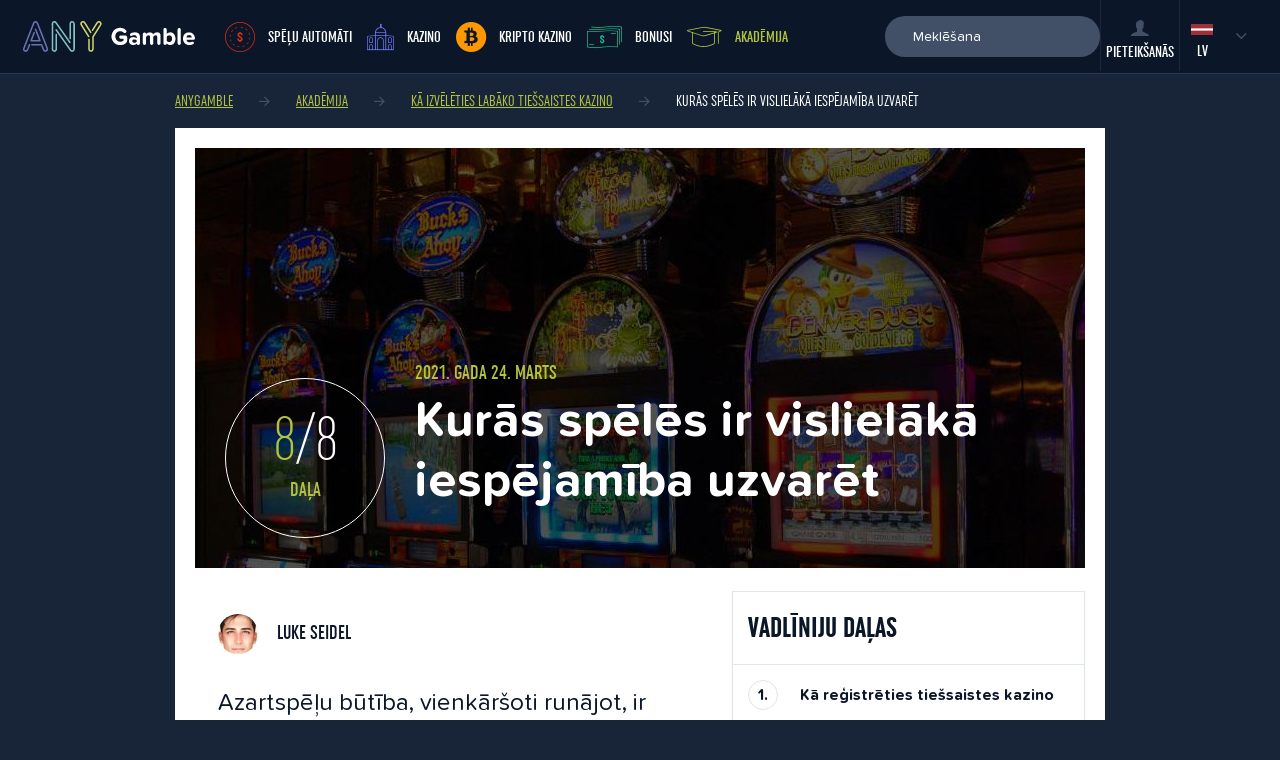

--- FILE ---
content_type: text/html; charset=UTF-8
request_url: https://anygamble.com/lv/guide/ka-izveleties-labako-tiessaistes-kazino/kuras-speles-ir-vislielaka-iespejamiba-uzvaret
body_size: 20921
content:
<!DOCTYPE html>
<html lang="lv-LV" class="no-js">
<head>
            <!-- Google Tag Manager -->
        <script>(function (w, d, s, l, i) {
                w[l] = w[l] || [];
                w[l].push({
                    'gtm.start':
                        new Date().getTime(), event: 'gtm.js'
                });
                var f = d.getElementsByTagName(s)[0],
                    j = d.createElement(s), dl = l != 'dataLayer' ? '&l=' + l : '';
                j.async = true;
                j.src =
                    'https://www.googletagmanager.com/gtm.js?id=' + i + dl;
                f.parentNode.insertBefore(j, f);
            })(window, document, 'script', 'dataLayer', 'GTM-N7GJ2FH');</script>
        <!-- End Google Tag Manager -->
        <script>
        document.documentElement.classList.remove("no-js");
    </script>
                        <style>
                @charset "UTF-8";.col-12,.col-sm-6{position:relative;width:100%;padding-right:15px;padding-left:15px}@font-face{font-family:proxima-nova-soft;src:url(/themes/anygamble/fonts/proxima/400.woff2) format("woff2"),url(/themes/anygamble/fonts/proxima/400.woff) format("woff"),url(/themes/anygamble/fonts/proxima/400.otf) format("opentype");font-weight:400;font-style:normal;font-display:swap}@font-face{font-family:proxima-nova-soft;src:url(/themes/anygamble/fonts/proxima/500.woff2) format("woff2"),url(/themes/anygamble/fonts/proxima/500.woff) format("woff"),url(/themes/anygamble/fonts/proxima/500.otf) format("opentype");font-weight:500;font-style:normal;font-display:swap}@font-face{font-family:UniformExtraCondensed;font-weight:300;src:url(/themes/anygamble/fonts/uniform/32122C_2_0.eot);src:url(/themes/anygamble/fonts/uniform/32122C_2_0.eot?#iefix) format('embedded-opentype'),url(/themes/anygamble/fonts/uniform/32122C_2_0.woff2) format('woff2'),url(/themes/anygamble/fonts/uniform/32122C_2_0.woff) format('woff'),url(/themes/anygamble/fonts/uniform/32122C_2_0.ttf) format('truetype');font-display:swap}@font-face{font-family:UniformExtraCondensed;font-weight:400;src:url(/themes/anygamble/fonts/uniform/32122C_4_0.eot);src:url(/themes/anygamble/fonts/uniform/32122C_4_0.eot?#iefix) format('embedded-opentype'),url(/themes/anygamble/fonts/uniform/32122C_4_0.woff2) format('woff2'),url(/themes/anygamble/fonts/uniform/32122C_4_0.woff) format('woff'),url(/themes/anygamble/fonts/uniform/32122C_4_0.ttf) format('truetype');font-display:swap}@font-face{font-family:UniformExtraCondensed;font-weight:500;src:url(/themes/anygamble/fonts/uniform/32122C_3_0.eot);src:url(/themes/anygamble/fonts/uniform/32122C_3_0.eot?#iefix) format('embedded-opentype'),url(/themes/anygamble/fonts/uniform/32122C_3_0.woff2) format('woff2'),url(/themes/anygamble/fonts/uniform/32122C_3_0.woff) format('woff'),url(/themes/anygamble/fonts/uniform/32122C_3_0.ttf) format('truetype');font-display:swap}@font-face{font-family:UniformExtraCondensed;font-weight:700;src:url(/themes/anygamble/fonts/uniform/32122C_0_0.eot);src:url(/themes/anygamble/fonts/uniform/32122C_0_0.eot?#iefix) format('embedded-opentype'),url(/themes/anygamble/fonts/uniform/32122C_0_0.woff2) format('woff2'),url(/themes/anygamble/fonts/uniform/32122C_0_0.woff) format('woff'),url(/themes/anygamble/fonts/uniform/32122C_0_0.ttf) format('truetype');font-display:swap}@font-face{font-family:iconfont;font-display:swap;src:url(/themes/anygamble/fonts/iconfont.eot);src:url(/themes/anygamble/fonts/iconfont.eot?#iefix) format('eot'),url(/themes/anygamble/fonts/iconfont.woff2) format('woff2'),url(/themes/anygamble/fonts/iconfont.woff) format('woff'),url(/themes/anygamble/fonts/iconfont.ttf) format('truetype'),url(/themes/anygamble/fonts/iconfont.svg#iconfont) format('svg')}.breadcrumb li:after,.icon-author:before,.icon-check:before,.icon-down:before,.icon-facebook:before,.icon-header_academy:before,.icon-header_bonus:before,.icon-header_casinos:before,.icon-header_games:before,.icon-remove:before{font-family:iconfont;-webkit-font-smoothing:antialiased;-moz-osx-font-smoothing:grayscale;font-style:normal;font-variant:normal;font-weight:400;text-decoration:none;text-transform:none;line-height:1;display:inline-block}.footer__newsletter__info2{display:none;text-align:center}.footer__newsletter__info2__val{font-family:UniformExtraCondensed;font-size:2.5rem;font-weight:700;display:block;line-height:1}.footer__newsletter__info2__name{font-family:UniformExtraCondensed;font-weight:500;color:#07f9ef;text-transform:uppercase}*,::after,::before{box-sizing:border-box}html{font-family:sans-serif;line-height:1.15;-webkit-text-size-adjust:100%}body{margin:0;font-family:-apple-system,BlinkMacSystemFont,"Segoe UI",Roboto,"Helvetica Neue",Arial,"Noto Sans",sans-serif,"Apple Color Emoji","Segoe UI Emoji","Segoe UI Symbol","Noto Color Emoji";font-size:1rem;font-weight:400;line-height:1.5;color:#212529;text-align:left;background-color:#fff}h1{margin-top:0;margin-bottom:.5rem}p{margin-top:0;margin-bottom:1rem}ul{margin-top:0;margin-bottom:1rem}a{color:#b2c340;text-decoration:none;background-color:transparent}img{vertical-align:middle;border-style:none}label{display:inline-block;margin-bottom:.5rem}button{border-radius:0}button,input{margin:0;font-family:inherit;font-size:inherit;line-height:inherit}button,input{overflow:visible}button{text-transform:none}[type=submit],button{-webkit-appearance:button}[type=submit]::-moz-focus-inner,button::-moz-focus-inner{padding:0;border-style:none}input[type=checkbox]{box-sizing:border-box;padding:0}::-webkit-file-upload-button{font:inherit;-webkit-appearance:button}.container{width:100%;padding-right:15px;padding-left:15px;margin-right:auto;margin-left:auto}@media (min-width:576px){.container{max-width:540px}}@media (min-width:768px){.container{max-width:720px}}@media (min-width:992px){.container{max-width:960px}}@media (min-width:1300px){.container{max-width:1340px}}.row{display:flex;flex-wrap:wrap;margin-right:-15px;margin-left:-15px}.col-12,.col-lg-5,.col-lg-7,.col-sm-6{position:relative;width:100%;padding-right:15px;padding-left:15px}.col-12{flex:0 0 100%;max-width:100%}@media (min-width:576px){.col-sm-6{flex:0 0 50%;max-width:50%}}@media (min-width:992px){.col-lg-5{flex:0 0 41.66666667%;max-width:41.66666667%}.col-lg-7{flex:0 0 58.33333333%;max-width:58.33333333%}}body{background-color:#182438;display:flex;flex-direction:column;min-height:100vh;overflow-x:hidden}.wrapper{flex:1 0 auto;padding-top:74px}.hidden{display:none}.center{text-align:center}.full_link{position:absolute;width:100%;height:100%;top:0;left:0;z-index:1}body,html{font-family:proxima-nova-soft,sans-serif;font-size:16px;color:#0b1628}.h2{font-size:1.5rem;font-weight:700;margin-bottom:15px}h1{font-weight:700;font-size:3.125rem;margin-bottom:30px;line-height:1.2}p{line-height:1.5}a{color:#07f9ef}img{max-width:100%;height:auto}.breadcrumb li:after,.icon-arrow_left:before,.icon-author:before,.icon-check:before,.icon-down:before,.icon-facebook:before,.icon-header_academy:before,.icon-header_bonus:before,.icon-header_casinos:before,.icon-header_games:before,.icon-remove:before{font-family:iconfont;-webkit-font-smoothing:antialiased;-moz-osx-font-smoothing:grayscale;font-style:normal;font-variant:normal;font-weight:400;text-decoration:none;text-transform:none;line-height:1;display:inline-block}.icon-arrow_left{line-height:0;display:inline-block;vertical-align:middle}.icon-arrow_left:before{content:"\E002"}.icon-author{line-height:0;display:inline-block;vertical-align:middle}.icon-author:before{content:"\E004"}.icon-check{line-height:0;display:inline-block;vertical-align:middle}.icon-check:before{content:"\E007"}.icon-down{line-height:0;display:inline-block;vertical-align:middle}.icon-down:before{content:"\E00C"}.icon-facebook{line-height:0;display:inline-block;vertical-align:middle}.icon-facebook:before{content:"\E00D"}.icon-header_academy{line-height:0;display:inline-block;vertical-align:middle}.icon-header_academy:before{content:"\E010"}.icon-header_bonus{line-height:0;display:inline-block;vertical-align:middle}.icon-header_bonus:before{content:"\E011"}.icon-header_casinos{line-height:0;display:inline-block;vertical-align:middle}.icon-header_casinos:before{content:"\E012"}.icon-header_games{line-height:0;display:inline-block;vertical-align:middle}.icon-header_games:before{content:"\E013"}.icon-remove{line-height:0;display:inline-block;vertical-align:middle}.icon-remove:before{content:"\E01B"}.ajax-loader{position:fixed;width:100%;height:100%;left:0;top:0;background-color:rgba(11,22,40,.8);z-index:9999999;display:flex;justify-content:center;align-items:center;opacity:0;visibility:hidden}.ajax-loader .sk-circle{margin:100px auto;width:40px;height:40px;position:relative;transform:scale(2)}.ajax-loader .sk-circle .sk-child{width:100%;height:100%;position:absolute;left:0;top:0}.ajax-loader .sk-circle .sk-child:before{content:'';display:block;margin:0 auto;width:15%;height:15%;background-color:#fff;border-radius:100%;-webkit-animation:1.2s ease-in-out infinite both sk-circleBounceDelay;animation:1.2s ease-in-out infinite both sk-circleBounceDelay}.ajax-loader .sk-circle .sk-circle2{transform:rotate(30deg)}.ajax-loader .sk-circle .sk-circle3{transform:rotate(60deg)}.ajax-loader .sk-circle .sk-circle4{transform:rotate(90deg)}.ajax-loader .sk-circle .sk-circle5{transform:rotate(120deg)}.ajax-loader .sk-circle .sk-circle6{transform:rotate(150deg)}.ajax-loader .sk-circle .sk-circle7{transform:rotate(180deg)}.ajax-loader .sk-circle .sk-circle8{transform:rotate(210deg)}.ajax-loader .sk-circle .sk-circle9{transform:rotate(240deg)}.ajax-loader .sk-circle .sk-circle10{transform:rotate(270deg)}.ajax-loader .sk-circle .sk-circle11{transform:rotate(300deg)}.ajax-loader .sk-circle .sk-circle12{transform:rotate(330deg)}.ajax-loader .sk-circle .sk-circle2:before{-webkit-animation-delay:-1.1s;animation-delay:-1.1s}.ajax-loader .sk-circle .sk-circle3:before{-webkit-animation-delay:-1s;animation-delay:-1s}.ajax-loader .sk-circle .sk-circle4:before{-webkit-animation-delay:-.9s;animation-delay:-.9s}.ajax-loader .sk-circle .sk-circle5:before{-webkit-animation-delay:-.8s;animation-delay:-.8s}.ajax-loader .sk-circle .sk-circle6:before{-webkit-animation-delay:-.7s;animation-delay:-.7s}.ajax-loader .sk-circle .sk-circle7:before{-webkit-animation-delay:-.6s;animation-delay:-.6s}.ajax-loader .sk-circle .sk-circle8:before{-webkit-animation-delay:-.5s;animation-delay:-.5s}.ajax-loader .sk-circle .sk-circle9:before{-webkit-animation-delay:-.4s;animation-delay:-.4s}.ajax-loader .sk-circle .sk-circle10:before{-webkit-animation-delay:-.3s;animation-delay:-.3s}.ajax-loader .sk-circle .sk-circle11:before{-webkit-animation-delay:-.2s;animation-delay:-.2s}.ajax-loader .sk-circle .sk-circle12:before{-webkit-animation-delay:-.1s;animation-delay:-.1s}@-webkit-keyframes sk-circleBounceDelay{0%,100%,80%{transform:scale(0)}40%{transform:scale(1)}}@keyframes sk-circleBounceDelay{0%,100%,80%{transform:scale(0)}40%{transform:scale(1)}}.block{background-color:#fff;padding:20px}.breadcrumb{list-style-type:none;margin:15px 0;padding:0;display:flex;flex-wrap:wrap}.breadcrumb li{text-transform:uppercase;color:#fff;font-family:UniformExtraCondensed}.breadcrumb li:after{margin:0 26px;font-size:10px;color:#414f67}.breadcrumb li:after{content:"\E003"}.breadcrumb li:last-child:after{display:none}.breadcrumb li a{color:#b2c340;text-decoration:underline}.btn-primary{outline:0;text-decoration:none;display:inline-block;border:0;padding:6px 22.5px;text-align:center;font-size:1.25rem;text-transform:uppercase;font-family:UniformExtraCondensed;font-weight:700;border-radius:18px;background-color:#b2c340;color:#fff}.btn-gradient i{margin-right:7.5px;vertical-align:middle}.btn-gradient .icon-arrow_left{font-size:12px;vertical-align:baseline}.btn-full{width:100%;text-align:center}.btn-small{padding:4px 12px;font-size:.95rem}.bonus-item{width:100%;margin-bottom:20px;border:1px solid #e0e5ec;box-shadow:0 2px 1px 0 rgba(0,0,0,.1);padding:15px 7.5px;background-color:#fff;text-align:center}.bonus-item__img{position:relative;min-height:90px;margin-bottom:15px;display:flex;justify-content:center;align-items:center}.bonus-item__img .full_link{z-index:2}.bonus-item__value{font-family:UniformExtraCondensed;font-weight:700;font-size:1.5rem;text-transform:uppercase;color:#23ba8e}.bonus-item__code{color:#23ba8e;font-weight:700}.footer__newsletter__form .btn-gradient i{font-size:20px}.form-checkbox{display:block;position:relative;padding-left:30px;margin-bottom:15px}.form-checkbox input{position:absolute;opacity:0;height:0;width:0}.form-checkbox input:checked~.form-checkbox__check{background-color:#f0f2f6}.form-checkbox input:checked~.form-checkbox__check i{opacity:1}.form-checkbox__check{position:absolute;top:4px;left:0;width:15px;height:15px;border:1px solid #dbdada;display:flex;align-items:center;justify-content:center}.form-checkbox__check i{font-size:8px;color:#0b1628;opacity:0}.form-horizontal{display:flex;align-items:center}.form-group{text-align:left;margin-bottom:15px}.form-group.required .control-label:after{content:"*";margin-left:3px}.form-control{width:100%;border:0;border-top:1px solid #dbdada;border-radius:20px;outline:0;padding:10px 28px;color:#0b1628;background-color:#f0f2f6;font-size:.875rem}.form-control::-moz-placeholder{color:#0b1628}.form-control:-ms-input-placeholder{color:#0b1628}.control-label{padding-left:15px}.help-block{margin-bottom:0}.hamburger{font:inherit;display:flex;align-items:center;overflow:visible;margin:0;padding:0;text-transform:none;color:inherit;border:0;background-color:transparent;outline:0}.hamburger-box{position:relative;display:inline-block;width:20px;height:22px}.hamburger-text{color:#fff;text-transform:uppercase;margin-right:15px;font-family:UniformExtraCondensed;font-weight:500;font-size:1.375rem;display:none}@media screen and (min-width:360px){.hamburger-text{display:block}}.hamburger .hamburger-inner{top:3px;display:block;margin-top:-2px;position:absolute;width:20px;height:4px;border-radius:0;background-color:#fff}.hamburger .hamburger-inner:before{content:"";position:absolute;left:0;width:20px;height:4px;border-radius:0;background-color:#fff;top:8px}.hamburger .hamburger-inner:after{content:"";position:absolute;left:0;width:20px;height:4px;border-radius:0;background-color:#fff;bottom:-10px;top:16px}.header{background-color:#0b1628;max-width:100vw;border-bottom:1px solid #283852;position:fixed;top:0;left:0;width:100%;display:flex;padding:0 22.5px;justify-content:left;height:71px;z-index:99}@media screen and (min-width:992px){.header{height:74px}}.header__logo{width:172px;display:flex;align-items:center;justify-content:center}.header__side{margin-left:auto;display:flex}.header__menu{padding:18px;border-top:1px solid #1a273d;margin-bottom:0}.header__menu li{display:block}.header__menu li.active a.academy{color:#b2c340}.header__menu li a{display:flex;align-items:center;color:#fff;text-decoration:none;font-family:UniformExtraCondensed;text-transform:uppercase;font-size:2.125rem;font-weight:500;letter-spacing:1px;padding:18px 10px}.header__menu li a.slots i{color:#d82f17}.header__menu li a.casinos i{color:#6873e9;font-size:26px}.header__menu li a.bonuses i{color:#23ba8e;font-size:22px}.header__menu li a.academy i{color:#b2c340;font-size:20px}.header__menu li a i{font-size:26px;color:#fff;margin-right:16px}@media screen and (min-width:1170px){.header__menu{padding:0;border:0;display:flex;margin-left:45px}.header__menu li a{font-size:1.1875rem;padding:0;letter-spacing:initial;margin-right:45px}.header__menu li a i{font-size:30px;margin-right:13px}}.header__menu__cont{background-color:#070d19;position:fixed;right:0;top:0;z-index:999;height:100%;width:235px;padding-top:71px;transform:translateX(100%)}@media screen and (min-width:1170px){.header__menu__cont{position:relative;right:auto;top:auto;z-index:1;width:auto;padding-top:0;transform:translateX(0);background-color:transparent;display:flex;align-items:center}}.header__language{position:fixed;right:0;top:0;z-index:999;height:71px;font-family:UniformExtraCondensed;font-weight:500;text-transform:uppercase;color:#fff;border-left:1px solid #1a273d;transform:translateX(100%)}.header__language__current{color:#fff;display:flex;width:78px;height:71px;justify-content:center;align-items:center}@media screen and (min-width:1170px){.header__language{transform:translateX(0);position:relative;right:auto;top:auto;z-index:1}.header__language__current{font-size:1.375rem}}.header__language__current__icon{font-size:6px;margin-left:22.5px;color:#414f67}.header__language__list{position:absolute;top:87px;background-color:#fff;list-style-type:none;margin:0;padding:0;width:78px;opacity:0;visibility:hidden}.header__language__list:before{position:absolute;content:"";border-left:7px solid transparent;border-right:7px solid transparent;border-bottom:7px solid #fff;top:-7px;left:0;right:0;margin:auto;width:7px}.header__language__list li{border-bottom:1px solid #e5e9f0}.header__language__list li:last-child{border-bottom:0}.header__language__list li a{display:block;text-align:center;padding:18px 0;font-family:proxima-nova-soft,sans-serif;font-size:.875rem;color:#0b1628;text-decoration:none}.header__language__list li a img{margin-right:7.5px;max-width:20px}.header__login{position:fixed;top:0;right:78px;z-index:999;height:71px;transform:translateX(200%);border-left:1px solid #1a273d}.header__login>a{color:#fff;display:flex;width:78px;height:71px;justify-content:center;align-items:center;text-transform:uppercase;font-family:UniformExtraCondensed;font-weight:500}.header__login>a i{color:#414f67;font-size:16px;margin-right:7.5px}@media screen and (min-width:1170px){.header__login{position:relative;top:auto;right:auto;z-index:1;transform:translateX(0)}.header__login>a{flex-direction:column;justify-content:flex-end;padding-bottom:7.5px}.header__login>a i{margin-right:0;margin-bottom:3.75px}}.header__search-mobile{position:fixed;top:0;right:157px;z-index:999;height:71px;color:#fff;display:flex;width:77px;justify-content:center;align-items:center;text-transform:uppercase;font-family:UniformExtraCondensed;font-weight:500;transform:translateX(300%)}@media screen and (min-width:1170px){.header__search-mobile{display:none}}.header__search{position:absolute;width:100%;left:0;top:71px;background-color:#0b1628;padding:15px 22.5px;display:flex;justify-content:center;opacity:0;visibility:hidden}.header__search .form-group{margin-bottom:0}.header__search .form-control{background-color:#415067;border:0;color:#fff}.header__search .form-control::-moz-placeholder{color:#fff}.header__search .form-control:-ms-input-placeholder{color:#fff}.header__search form{width:100%}.header__search .search-list__cont{width:100%}@media screen and (min-width:1170px){.header__search{opacity:1;visibility:visible;background-color:transparent;position:relative;top:auto;left:auto;padding:0}.header__search .form-control{min-width:215px}.header__hamburger{display:none!important}.header__search-mobile_icon{display:none}}.popup{position:fixed;width:100%;height:100%;left:0;top:0;background-color:rgba(11,22,40,.8);display:flex;align-items:center;justify-content:center;z-index:999;opacity:0;visibility:hidden}.popup__inner{background-color:#fff;padding:30px;width:95%;height:95%;max-width:800px;max-height:600px;position:relative;overflow-y:auto;display:none}.popup__close{position:absolute;right:15px;top:15px;display:flex;align-items:center;justify-content:center;color:#b2c340;font-size:32px;background-color:#fff;border-radius:50%}.popup__title{text-align:center;font-family:UniformExtraCondensed;font-weight:700;font-size:2.375rem;margin-bottom:15px}.popup__auths{list-style-type:none;margin:0;padding:0}.popup__auths li{margin-bottom:22.5px}.popup__auths li a{color:#0b1628;text-transform:uppercase;font-weight:700;font-size:.875rem;text-decoration:none;border-radius:20px;border:2px solid #d4dade;padding:7.5px 30px 7.5px 130px;width:100%;max-width:325px;height:40px;display:inline-block;position:relative}.popup__auths li a i{width:108px;height:40px;position:absolute;left:-2px;top:-2px;display:flex;align-items:center;justify-content:center;border-radius:20px;color:#fff}.popup__auths li a i.icon-facebook{background-color:#3b5998}.popup__auths li a i.icon-google{background-color:#dd4b39}.popup--login .control-label{font-family:UniformExtraCondensed;text-transform:uppercase;font-weight:700}.popup--login .popup__inner{background-color:transparent;padding:0;max-width:900px;max-height:730px}.popup--login__cont{display:flex;align-items:center}.popup--login__left{background-color:#eef1f4;padding:30px;width:360px;flex:1 0 auto;display:none}.popup--login__left__title{font-family:UniformExtraCondensed;line-height:1.2;font-weight:700;font-size:2.375rem;margin-bottom:22.5px}.popup--login__left ul{list-style-type:none;margin:0;padding:0}.popup--login__left ul li{display:flex;align-items:center;margin-bottom:15px;line-height:1.2}.popup--login__left ul li span{display:flex;justify-content:center;align-items:center;width:24px;height:24px;background-color:#b2c340;border-radius:50%;color:#fff;margin-right:22.5px;font-weight:700;font-size:.875rem}.popup--login__right{background-color:#fff;width:100%;flex:1 0 auto}@media screen and (min-width:992px){.popup--login__left{display:block}.popup--login__right{max-width:500px}}.popup--login__right__header{padding:30px 15px;text-align:center;border-bottom:1px solid #eef1f4}.popup--login__or{font-size:1.5rem}.popup--login__form{padding:22.5px 30px}.popup--login__forgotten{margin-top:15px;display:inline-block;text-decoration:underline;color:#0b1628}.popup--login__register{padding:30px;display:flex;justify-content:space-between;flex-wrap:wrap}.popup--login__register span{font-size:1.5rem;margin-right:7.5px}.popup--register .control-label{font-family:UniformExtraCondensed;text-transform:uppercase;font-weight:700}.popup--register .popup__inner{max-width:550px;max-height:740px;padding:30px 60px;text-align:center}.popup--register form{margin-top:60px}.popup--forgotten .control-label{font-family:UniformExtraCondensed;text-transform:uppercase;font-weight:700}.popup--forgotten .popup__inner{max-width:630px;max-height:400px;padding:30px 60px;text-align:center}.popup--forgotten form{margin-top:60px}.search-list{position:absolute;background-color:#fff;width:100%;min-width:280px;z-index:9;border-radius:20px;top:45px;right:0;opacity:0;visibility:hidden}.search-list__cont{position:relative}.academy-detail__header{width:100%;color:#fff;background-size:cover;margin-bottom:22.5px;padding:30px;display:flex;flex-direction:column;align-items:center}@media screen and (min-width:768px){.footer__newsletter__form .btn-gradient i{display:none}.academy-detail__header{flex-direction:row;align-items:flex-end;min-height:420px}}.academy-detail__header__part{width:160px;height:160px;border-radius:50%;border:1px solid #fff;display:flex;justify-content:center;align-items:center;flex-direction:column;margin-bottom:15px}@media screen and (min-width:768px){.academy-detail__header__part{margin-bottom:0;margin-right:30px}}.academy-detail__header__part__num{font-family:UniformExtraCondensed;font-weight:300;font-size:3.75rem;line-height:1;margin-bottom:3.75px}.academy-detail__header__part__num span{color:#b2c340}.academy-detail__header__part__text{color:#b2c340;text-transform:uppercase;font-family:UniformExtraCondensed;font-weight:500;font-size:1.25rem}.academy-detail__header__date{color:#b2c340;text-transform:uppercase;font-family:UniformExtraCondensed;font-weight:500;font-size:1.25rem}.academy-detail__perex{padding:22.5px;border-bottom:1px solid #e0e5ec;margin-bottom:30px;font-size:1.5rem}.academy-detail__perex p:last-child{margin-bottom:0}.academy-detail__author{display:inline-block;margin-bottom:30px;color:#0b1628;font-size:1.25rem;text-transform:uppercase;font-family:UniformExtraCondensed;font-weight:500}.academy-detail__author img{border-radius:50%;margin-right:15px}.academy-detail__content{font-size:1.125rem;padding:0 15px}.guide-detail__parts{border:1px solid #e0e5ec;box-shadow:0 2px 1px 0 rgba(0,0,0,.1);margin-bottom:22.5px}.guide-detail__parts__title{border-bottom:1px solid #e0e5ec;padding:15px;text-transform:uppercase;font-family:UniformExtraCondensed;font-weight:700;font-size:1.75rem}.guide-detail__parts__list{list-style-type:none;margin:0;padding:0}.guide-detail__parts__list li{border-bottom:1px solid #e0e5ec}.guide-detail__parts__list li:last-child{border-bottom:0}.guide-detail__parts__list li a{display:flex;align-items:center;padding:15px;color:#0b1628;font-weight:700}.guide-detail__parts__list li a span{display:flex;justify-content:center;align-items:center;width:30px;height:30px;border-radius:50%;border:1px solid #e0e5ec;margin-right:22.5px}.guide-detail__bonuses{display:flex;flex-wrap:wrap;margin-bottom:45px}@media screen and (min-width:576px){.guide-detail__bonuses .bonus-item:nth-child(2n+2){margin-right:0}.guide-detail__bonuses .bonus-item{width:calc(50% - 10px);margin-right:20px}}@media screen and (min-width:992px){.guide-detail__bonuses .bonus-item{width:100%;margin-right:0}}@media screen and (min-width:1300px){.guide-detail__bonuses .bonus-item{width:calc(50% - 10px);margin-right:20px}}            </style>
                <link rel="preload" as="font" href="/themes/anygamble/fonts/iconfont.woff2" type="font/woff2"
          crossorigin="anonymous">
    <link rel="dns-prefetch" href="//fonts.googleapis.com">
    <link rel="dns-prefetch" href="//pagead2.googlesyndication.com">
    <link rel="dns-prefetch" href="//www.googletagmanager.com">
    <link rel="dns-prefetch" href="//www.googletagservices.com">
    <link rel="dns-prefetch" href="//www.google-analytics.com">
    <meta charset="UTF-8">
    <meta http-equiv="X-UA-Compatible" content="IE=edge">
    <meta name="viewport" content="width=device-width, initial-scale=1">
                <title>Kurās spēlēs ir vislielākā iespējamība uzvarēt</title>
    <meta name="description" content="">
    <meta name="author" content="Luke Seidel">

    <!-- Pagination -->
    <link rel="canonical" href="https://anygamble.com/lv/guide/ka-izveleties-labako-tiessaistes-kazino/kuras-speles-ir-vislielaka-iespejamiba-uzvaret">

    <!-- hreflang -->
                                                                                                                    <link rel="alternate" hreflang="cs" href="https://anygamble-cz.com/guide/jak-si-zvolit-online-casino/casino-hry-nejvyssi-sance-na-vyhru">
                                                                                <link rel="alternate" hreflang="pl" href="https://anygamble-pl.com/guide/przewodnik-kasynach-online/jakie-sa-najlepsze-gry-kasynowe-dla-poczatkujacych">
                                                                                <link rel="alternate" hreflang="sk" href="https://anygamble-sk.com/guide/ako-vybrat-online-casino/najlepsie-kasino-hry">
                                                                                                                                                                                                                                                                                                                                                                                                                                                                                                                                                                                                                                                                                                                                                                                                                                                                                                                                                                                                                                                                                                                                                                                                                                                                                                                        
    <!-- Schema.org markup for Google+ -->
    <meta itemprop="name" content="Kurās spēlēs ir vislielākā iespējamība uzvarēt">
    <meta itemprop="description" content="">
    <meta itemprop="image" content="https://anygamble.com/image/index?id=44&type=academy&lang=lv">

    <!-- Twitter Card data -->
    <meta name="twitter:card" content="summary_large_image">
    <meta name="twitter:site" content="@anygamblecom">
    <meta name="twitter:title" content="Kurās spēlēs ir vislielākā iespējamība uzvarēt">
    <meta name="twitter:description" content="">
    <meta name="twitter:creator" content="@anygamblecom">
    <!-- Twitter summary card with large image must be at least 280x150px -->
    <meta name="twitter:image:src" content="https://anygamble.com/image/index?id=44&type=academy&lang=lv">

    <!-- Open Graph data -->
    <meta property="fb:app_id" content="103349764381696">
    <meta property="og:title" content="Kurās spēlēs ir vislielākā iespējamība uzvarēt">
    <meta property="og:type" content="article">
    <meta property="og:url" content="https://anygamble.com/lv/guide/ka-izveleties-labako-tiessaistes-kazino/kuras-speles-ir-vislielaka-iespejamiba-uzvaret">
    <meta property="og:image" content="https://anygamble.com/image/index?id=44&type=academy&lang=lv">
    <meta property="og:image:width" content="1200">
    <meta property="og:image:height" content="630">
    <meta property="og:description" content="">


<script type="application/ld+json">{
    "@context": {
        "@vocab": "http://schema.org/"
    },
    "@type": "WebSite",
    "name": "AnyGamble",
    "potentialAction": {
        "@type": "SearchAction",
        "query-input": "required name=search_term",
        "target": "https://anygamble.com/site/search?SearchForm[search]={search_term}"
    },
    "sameAs": [
        "https://www.facebook.com/anygamble",
        "https://twitter.com/anygamblecom",
        "https://www.youtube.com/user/icasinacom"
    ],
    "url": "https://anygamble.com"
}</script><script type="application/ld+json">{
    "@context": {
        "@vocab": "http://schema.org/"
    },
    "@type": "Organization",
    "logo": "https://anygamble.com/themes/anygamble/img/logo.svg",
    "name": "AnyGamble",
    "sameAs": [
        "https://www.facebook.com/anygamble",
        "https://twitter.com/anygamblecom",
        "https://www.youtube.com/user/icasinacom"
    ],
    "url": "https://anygamble.com"
}</script><script type="application/ld+json">{
    "@context": {
        "@vocab": "http://schema.org/"
    },
    "@type": "BreadcrumbList",
    "itemListElement": [
        {
            "@type": "ListItem",
            "item": {
                "@id": "https://anygamble.com/lv/akademija",
                "name": "Akadēmija"
            },
            "position": 1
        },
        {
            "@type": "ListItem",
            "item": {
                "@id": "https://anygamble.com/lv/guide/ka-izveleties-labako-tiessaistes-kazino",
                "name": "Kā izvēlēties labāko tiešsaistes kazino"
            },
            "position": 2
        },
        {
            "@type": "ListItem",
            "item": {
                "name": "Kurās spēlēs ir vislielākā iespējamība uzvarēt"
            },
            "position": 3
        }
    ]
}</script><script type="application/ld+json">{
    "@context": {
        "@vocab": "http://schema.org/"
    },
    "@type": "Webpage",
    "description": "",
    "mainEntity": {
        "@type": "Article",
        "author": {
            "@type": "Person",
            "name": "Luke Seidel",
            "url": "https://anygamble.com/lv/author/dominiksedlacek"
        },
        "creator": {
            "@type": "Person",
            "name": "Luke Seidel",
            "url": "https://anygamble.com/lv/author/dominiksedlacek"
        },
        "dateModified": "2025-02-06T15:30:21+0000",
        "datePublished": "2021-03-24T00:00:00+0000",
        "headline": "Kurās spēlēs ir vislielākā iespējamība uzvarēt",
        "image": "https://anygamble.com/assets/images/89/894d6a_LP-vyherni-automaty.jpg",
        "name": "Kurās spēlēs ir vislielākā iespējamība uzvarēt",
        "publisher": {
            "@type": "Organization",
            "logo": "https://anygamble.com/themes/anygamble/img/logo.svg",
            "name": "AnyGamble",
            "sameAs": [
                "https://www.facebook.com/anygamble",
                "https://twitter.com/anygamblecom",
                "https://www.youtube.com/user/icasinacom"
            ],
            "url": "https://anygamble.com"
        },
        "url": "https://anygamble.com/lv/guide/ka-izveleties-labako-tiessaistes-kazino/kuras-speles-ir-vislielaka-iespejamiba-uzvaret"
    },
    "name": "Kurās spēlēs ir vislielākā iespējamība uzvarēt",
    "publisher": {
        "@type": "Organization",
        "name": "AnyGamble"
    }
}</script>    <link rel="icon" href="/themes/anygamble/favicon/favicon.ico" type="image/x-icon">
        <meta name="csrf-param" content="_csrf-frontend">
<meta name="csrf-token" content="mx79YSg2sWZAQ4qQVQJlISRzE7zUGQtAR1Yu79n0nKiuW5BXSQTQACcP88Q4WC5LYgVE84sgRCV0D2-2mobDwg==">

<link href="/themes/anygamble/deploy/all.css?ver=1733304680226" rel="stylesheet" media="print" onload="this.media=&#039;all&#039;">
<script>var yiiOptions = {"baseUrl":"https:\/\/anygamble.com","prod":true,"current_timestamp":1769758831};
var translations = {"Specific-settings-for-the-system":"Īpaši sistēmas iestatījumi","Multiplier-when-losing":"Korekcijas reizinātājs, kad zaudē","Maximum-depth":"Maksimālais dziļums","Spin":"Spin","Bets":"Likmes","Number-hit":"Numura trāpījums","Win":"Win","Cash":"Nauda","cash":"skaidrā naudā","Color":"Krāsa","color":"krāsa","Quantity":"Daudzums","black":"melns","red":"sarkans","zero":"nulle","Result":"Rezultāts","wins":"uzvar","loses":"zaudē","bet":"derības","won":"uzvarēja","Bet-on":"Likme uz","random-number":"nejaušs skaitlis","own-number-combination":"sava numura kombinācija","Change-bet":"Izmaiņas likme","when-winning":"Kad uzvar","when-losing":"Kad zaudē","Progressions":"Progresijas","New-series":"Jauna sērija","never":"nekad","Stop-Loss":"Stop-Loss","Custom-combination":"Pielāgota kombinācija","#-Bets-count":"# Likmju skaits","Betted-cache":"Betted kešatmiņa","number":"numurs","fourNumbers":"četri skaitļi","Skip-number-zero":"Izlaist numuru nulle","half":"puse","high":"augsta","sixNumbers":"seši skaitļi","threeNumbers":"trīs skaitļi","Initial-series":"Sākotnējā sērija","Max-number-of-successful-bets":"Maksimālais veiksmīgo likmju skaits","column":"sleja"};</script></head>
<body class="academy-detail controller-academy ">
    <!-- Google Tag Manager (noscript) -->
    <noscript>
        <iframe src="https://www.googletagmanager.com/ns.html?id=GTM-N7GJ2FH"
                height="0" width="0" style="display:none;visibility:hidden"></iframe>
    </noscript>
    <!-- End Google Tag Manager (noscript) -->
<div class="ajax-loader">
    <div class="sk-circle">
        <div class="sk-circle1 sk-child"></div>
        <div class="sk-circle2 sk-child"></div>
        <div class="sk-circle3 sk-child"></div>
        <div class="sk-circle4 sk-child"></div>
        <div class="sk-circle5 sk-child"></div>
        <div class="sk-circle6 sk-child"></div>
        <div class="sk-circle7 sk-child"></div>
        <div class="sk-circle8 sk-child"></div>
        <div class="sk-circle9 sk-child"></div>
        <div class="sk-circle10 sk-child"></div>
        <div class="sk-circle11 sk-child"></div>
        <div class="sk-circle12 sk-child"></div>
    </div>
</div>


    <div class="popup popup--login" id="login-popup">
        <div class="popup__inner">
            <a class="popup__close" href=""><i class="icon-remove"></i></a>
            <div class="popup--login__cont">
                <div class="popup--login__left">
                    <div class="popup--login__left__title">Kāpēc reģistrēties Anygamble?</div>
                    <ul>
                        <li><span>1</span> Bezmaksas tiešsaistes spēļu automāti un galda spēles</li>
                        <li><span>2</span> Pilnīga spēļu rīku izmantošana</li>
                        <li><span>3</span> Piekļuve ekskluzīviem bonusiem</li>
                        <li><span>4</span> Piedalieties īpašos pasākumos</li>
                        <li><span>5</span> Varat pievienot komentārus un atsauksmes</li>
                        <li><span>6</span> Varat saglabāt spēles iecienītākajās</li>
                    </ul>
                </div>
                <div class="popup--login__right">
                    <div id="login-pjax" data-pjax-container="" data-pjax-push-state data-pjax-timeout="3000">                    <div class="popup--login__right__header">
                        <div class="popup__title">Pieteikšanās</div>
                        <p>Pierakstieties, izmantojot savu facebook kontu</p>
                        <div id="w1">                        <ul class="popup__auths">
                                                            <li>
                                    <a class="auth-link" data-pjax="0"
                                       href="/auth?authclient=facebook">
                                                                                    <i class="icon-facebook"></i> Facebook
                                                                            </a>
                                </li>
                                                            <li>
                                    <a class="auth-link" data-pjax="0"
                                       href="/auth?authclient=google">
                                                                                    <i class="icon-google"></i> Google
                                                                            </a>
                                </li>
                                                    </ul>
                        </div>                        <div class="popup--login__or">Vai arī izmantojiet savu lietotājvārdu</div>
                    </div>
                    <div class="popup--login__form">
                        <form id="login-form" action="/lv/guide/ka-izveleties-labako-tiessaistes-kazino/kuras-speles-ir-vislielaka-iespejamiba-uzvaret" method="post" data-pjax="">
<input type="hidden" name="_csrf-frontend" value="mx79YSg2sWZAQ4qQVQJlISRzE7zUGQtAR1Yu79n0nKiuW5BXSQTQACcP88Q4WC5LYgVE84sgRCV0D2-2mobDwg==">                                                <div class="row">
                            <div class="col-12 col-sm-6">
                                <div class="form-group field-loginform-username required">
<label class="control-label" for="loginform-username">Lietotājvārds vai e-pasts</label>
<input type="text" id="loginform-username" class="form-control" name="LoginForm[username]" aria-required="true">

<p class="help-block help-block-error"></p>
</div>                            </div>
                            <div class="col-12 col-sm-6">
                                <div class="form-group field-loginform-password required">
<label class="control-label" for="loginform-password">Parole</label>
<input type="password" id="loginform-password" class="form-control" name="LoginForm[password]" aria-required="true">

<p class="help-block help-block-error"></p>
</div>                            </div>
                        </div>
                        <div class="row">
                            <div class="col-12 col-sm-6">
                                <div class="form-group field-loginform-rememberme">
<label class="form-checkbox"><label for="loginform-rememberme">Atceries mani<input type="hidden" name="LoginForm[rememberMe]" value="0"><input type="checkbox" id="loginform-rememberme" name="LoginForm[rememberMe]" value="1" checked><span class="form-checkbox__check"><i class="icon-check"></i></span></label></label><p class="help-block help-block-error"></p>
</div>                            </div>
                            <div class="col-12 col-sm-6">
                                <div class="js-popup popup--login__forgotten__cont">
                                    <a class="js-popup popup--login__forgotten" data-pjax="0"
                                       data-popup="#forgotten-popup"
                                       href="">Aizmirsāt paroli?</a>
                                </div>
                            </div>
                        </div>
                        <button type="submit" class="btn-primary btn-full">Piesakieties</button>                        </form>                    </div>
                                        <div class="popup--login__register">
                        <span>Jums vēl nav konta?</span>
                        <a class="btn-primary btn-full" data-pjax="0" data-popup="#register-popup"
                           href="https://anygamble.com/lv/registracija">Izveidot jaunu kontu</a>
                    </div>
                    </div>                </div>
            </div>
        </div>
    </div>
    <div class="popup popup--forgotten" id="forgotten-popup">
        <div class="popup__inner">
            <a class="popup__close" href=""><i class="icon-remove"></i></a>
            <div class="popup__title">Aizmirsāt paroli?</div>
            <p>Mēs nosūtīsim jums saiti uz jūsu e-pastu, lai atgūtu pazaudēto paroli.</p>
            <div id="forgotten-pjax" data-pjax-container="" data-pjax-push-state data-pjax-timeout="3000">            <form id="password-reset-request-form" action="/lv/guide/ka-izveleties-labako-tiessaistes-kazino/kuras-speles-ir-vislielaka-iespejamiba-uzvaret" method="post" data-pjax="">
<input type="hidden" name="_csrf-frontend" value="mx79YSg2sWZAQ4qQVQJlISRzE7zUGQtAR1Yu79n0nKiuW5BXSQTQACcP88Q4WC5LYgVE84sgRCV0D2-2mobDwg==">                                    <div class="form-group field-passwordresetrequestform-email required">
<label class="control-label" for="passwordresetrequestform-email">Email</label>
<input type="text" id="passwordresetrequestform-email" class="form-control" name="PasswordResetRequestForm[email]" aria-required="true">

<p class="help-block help-block-error"></p>
</div>
            <button type="submit" class="btn-primary btn-full">Paroles atiestatīšana</button>            </form>            </div>        </div>
    </div>

<div class="wrapper">
    <div class="header">
        <a class="header__logo" href="https://anygamble.com/lv">
            <img alt="logo" width="172px" height="30px" src="/themes/anygamble/img/logo.svg">
        </a>
                <div class="header__menu__cont">
            <ul id="w2" class="header__menu nav"><li><a class="slots" href="https://anygamble.com/lv/bezmaksas-spelu-automati-un-kazino-speles-bez-registracijas"><i class="icon-header_games"></i>Spēļu automāti</a></li>
<li><a class="casinos" href="https://anygamble.com/lv/labakie-tiessaistes-kazino-latvijas-speletajiem"><i class="icon-header_casinos"></i>Kazino</a></li>
<li><a class="crypto" href="https://anygamble.com/lv/labakie-bitcoin-kazino"><i class="icon-header_crypto"></i>Kripto kazino</a></li>
<li><a class="bonuses" href="https://anygamble.com/lv/labakas-kazino-premijas"><i class="icon-header_bonus"></i>Bonusi</a></li>
<li class="active"><a class="academy" href="https://anygamble.com/lv/akademija"><i class="icon-header_academy"></i>Akadēmija</a></li></ul>        </div>
        <div class="header__side">
            <a class="header__search-mobile_icon" href="">
                <i class=""></i>
            </a>
            <button class="header__hamburger hamburger">
                <span class="hamburger-text">Izvēlne</span>
                <span class="hamburger-box">
                    <span class="hamburger-inner"></span>
                  </span>
            </button>
            <div class="header__search">
                <form id="search-form" class="form-horizontal" action="https://anygamble.com/lv/paieska" method="get">                <div class="search-list__cont">
                    <div class="form-group field-searchform-search">

<input type="text" id="searchform-search" class="form-control" name="SearchForm[search]" placeholder="Meklēšana" autocomplete="off">

<p class="help-block help-block-error"></p>
</div>                    <div class="search-list">

                    </div>
                </div>
                </form>            </div>
            <a class="header__search-mobile" href="">
                <i class=""></i> Meklēšana            </a>
                        <div class="header__login">
                                                    <a href="" class="js-popup" data-popup="#login-popup"><i
                                class="icon-author"></i>Pieteikšanās</a>
                            </div>
            <div class="header__language">
                                <a href="#" class="header__language__current">
                    <span>
                                                <img alt="lv" height="11px"
                             src="/img/flags/lv.svg">
                         LV                    </span>
                    <i class="header__language__current__icon icon-down"></i>
                </a>
                                                    <ul class="header__language__list">
                                                                                <li>
                                <a href="https://anygamble.com/guide/online-casino-guide/best-games-play-in-online-casino"><img alt="en"
                                                                           width="20px" class="lazy"
                                                                           data-src="/img/flags/en.svg"> English                                </a>
                            </li>
                                                                                <li>
                                <a href="https://anygamble-cz.com/guide/jak-si-zvolit-online-casino/casino-hry-nejvyssi-sance-na-vyhru"><img alt="cs"
                                                                           width="20px" class="lazy"
                                                                           data-src="/img/flags/cs.svg"> čeština                                </a>
                            </li>
                                                                                <li>
                                <a href="https://anygamble-pl.com/guide/przewodnik-kasynach-online/jakie-sa-najlepsze-gry-kasynowe-dla-poczatkujacych"><img alt="pl"
                                                                           width="20px" class="lazy"
                                                                           data-src="/img/flags/pl.svg"> Polski                                </a>
                            </li>
                                                                                <li>
                                <a href="https://anygamble-sk.com/guide/ako-vybrat-online-casino/najlepsie-kasino-hry"><img alt="sk"
                                                                           width="20px" class="lazy"
                                                                           data-src="/img/flags/sk.svg"> Slovenčina                                </a>
                            </li>
                                                                                <li>
                                <a href="https://anygamble.com/ru/guide/kak-vybrat-lucsee-onlajn-kazino/v-kakih-igrah-naibolee-verojaten-vyigrys"><img alt="ru"
                                                                           width="20px" class="lazy"
                                                                           data-src="/img/flags/ru.svg"> Русский                                </a>
                            </li>
                                                                                <li>
                                <a href="https://anygamble.com/de/guide/wie-sie-das-beste-online-casino-auswahlen/besten-casinospiele"><img alt="de"
                                                                           width="20px" class="lazy"
                                                                           data-src="/img/flags/de.svg"> Deutsch                                </a>
                            </li>
                                                                                <li>
                                <a href="https://anygamble.com/si/guide/kako-izbrati-najboljso-online-casino/katere-igre-bodo-najverjetneje-zmagale"><img alt="si"
                                                                           width="20px" class="lazy"
                                                                           data-src="/img/flags/si.svg"> Slovenski                                </a>
                            </li>
                                                                                <li>
                                <a href="https://anygamble.com/nl/guide/hoe-kiest-u-het-beste-online-casino/welke-spellen-hebben-de-meeste-kans-om-te-winnen"><img alt="nl"
                                                                           width="20px" class="lazy"
                                                                           data-src="/img/flags/nl.svg"> Dutch                                </a>
                            </li>
                                                                                <li>
                                <a href="https://anygamble.com/se/guide/hur-man-valjer-det-basta-online-casinot/vilka-spel-ar-mest-sannolika-att-vinna"><img alt="se"
                                                                           width="20px" class="lazy"
                                                                           data-src="/img/flags/se.svg"> Svenska                                </a>
                            </li>
                                                                                <li>
                                <a href="https://anygamble.com/pt/guide/como-escolher-o-melhor-casino-online/quais-os-jogos-com-maior-probabilidade-de-ganhar"><img alt="pt"
                                                                           width="20px" class="lazy"
                                                                           data-src="/img/flags/pt.svg"> Português                                </a>
                            </li>
                                                                                <li>
                                <a href="https://anygamble.com/it/guide/come-scegliere-il-miglior-casino-online/quali-giochi-hanno-piu-probabilita-di-vincere"><img alt="it"
                                                                           width="20px" class="lazy"
                                                                           data-src="/img/flags/it.svg"> Italiano                                </a>
                            </li>
                                                                                <li>
                                <a href="https://anygamble.com/es/guide/como-elegir-un-online-casino/juegos-de-casino-con-mayores-posibilidades-de-ganar"><img alt="es"
                                                                           width="20px" class="lazy"
                                                                           data-src="/img/flags/es.svg"> Español                                </a>
                            </li>
                                                                                <li>
                                <a href="https://anygamble.com/fr/guide/comment-choisir-le-meilleur-casino-en-ligne/quels-sont-les-jeux-qui-ont-le-plus-de-chances-de-gagner"><img alt="fr"
                                                                           width="20px" class="lazy"
                                                                           data-src="/img/flags/fr.svg"> Français                                </a>
                            </li>
                                                                                <li>
                                <a href="https://anygamble.com/fi/guide/miten-valita-paras-nettikasino/mitka-pelit-voittavat-todennakoisimmin"><img alt="fi"
                                                                           width="20px" class="lazy"
                                                                           data-src="/img/flags/fi.svg"> Suomalainen                                </a>
                            </li>
                                                                                <li>
                                <a href="https://anygamble.com/bg/guide/kak-da-izberem-naj-dobroto-onlajn-kazino/koi-igri-e-naj-verojatno-da-specelite"><img alt="bg"
                                                                           width="20px" class="lazy"
                                                                           data-src="/img/flags/bg.svg"> Български                                </a>
                            </li>
                                                                                <li>
                                <a href="https://anygamble.com/ro/guide/cum-sa-alegi-cel-mai-bun-cazinou-online/ce-jocuri-au-cele-mai-mari-sanse-de-castig"><img alt="ro"
                                                                           width="20px" class="lazy"
                                                                           data-src="/img/flags/ro.svg"> Românesc                                </a>
                            </li>
                                                                                <li>
                                <a href="https://anygamble.com/hu/guide/hogyan-valasszuk-legjobb-online-kaszinot/mely-jatekok-nyerhetnek-a-legnagyobb-valoszinuseggel"><img alt="hu"
                                                                           width="20px" class="lazy"
                                                                           data-src="/img/flags/hu.svg"> Magyar                                </a>
                            </li>
                                                                                <li>
                                <a href="https://anygamble.com/et/guide/kuidas-valida-parim-online-kasiino/millised-mangud-on-koige-toenaolisemalt-voita"><img alt="et"
                                                                           width="20px" class="lazy"
                                                                           data-src="/img/flags/et.svg"> Eesti                                </a>
                            </li>
                                                                                <li>
                                <a href="https://anygamble.com/gr/guide/pos-na-epilexete-to-kalitero-online-kazino/pia-paikhnidia-inai-pio-pithano-na-kerdisoun"><img alt="gr"
                                                                           width="20px" class="lazy"
                                                                           data-src="/img/flags/gr.svg"> Ελληνική                                </a>
                            </li>
                                                                                <li>
                                <a href="https://anygamble.com/lt/guide/kaip-pasirinkti-geriausia-internetini-kazino/kurie-zaidimai-greiciausiai-laimes"><img alt="lt"
                                                                           width="20px" class="lazy"
                                                                           data-src="/img/flags/lt.svg"> Lietuvių                                </a>
                            </li>
                                                                                <li>
                                <a href="https://anygamble.com/jp/guide/nonrainkajinowo-buniha/best-games-play-in-online-casino"><img alt="jp"
                                                                           width="20px" class="lazy"
                                                                           data-src="/img/flags/jp.svg"> やまと                                </a>
                            </li>
                                                                                <li>
                                <a href="https://anygamble.com/cn/guide/online-casino-guide/best-games-play-in-online-casino"><img alt="cn"
                                                                           width="20px" class="lazy"
                                                                           data-src="/img/flags/cn.svg"> 中国                                </a>
                            </li>
                                                                                <li>
                                <a href="https://anygamble.com/dk/guide/hvordan-man-vaelger-det-bedste-online-casino/hvilke-spil-er-mest-sandsynlige-at-vinde"><img alt="dk"
                                                                           width="20px" class="lazy"
                                                                           data-src="/img/flags/dk.svg"> Dansk                                </a>
                            </li>
                                                                                <li>
                                <a href="https://anygamble.com/tr/guide/en-iyi-online-casino-nasil-secilir/kazanma-olasiligi-en-yuksek-oyunlar-hangileri"><img alt="tr"
                                                                           width="20px" class="lazy"
                                                                           data-src="/img/flags/tr.svg"> Türkçe                                </a>
                            </li>
                                                                                <li>
                                <a href="https://anygamble.com/id/guide/cara-memilih-kasino-online-terbaik/permainan-mana-yang-paling-mungkin-menang"><img alt="id"
                                                                           width="20px" class="lazy"
                                                                           data-src="/img/flags/id.svg"> ID                                </a>
                            </li>
                                                                                <li>
                                <a href="https://anygamble.com/uk/guide/jak-vybraty-najkrasce-onlajn-kazyno/jaki-ihry-z-najbilsoju-jmovirnistju-mozna-vyhraty"><img alt="uk"
                                                                           width="20px" class="lazy"
                                                                           data-src="/img/flags/uk.svg"> Українська                                </a>
                            </li>
                                                                                <li>
                                <a href="https://anygamble.com/ko/guide/how-to-choose-online-casino/highest-paying-casino-games"><img alt="ko"
                                                                           width="20px" class="lazy"
                                                                           data-src="/img/flags/ko.svg"> 한국어                                </a>
                            </li>
                                                                                <li>
                                <a href="https://anygamble.com/no/guide/hvordan-velge-det-beste-nettcasinoet/hvilke-spill-er-mest-sannsynlig-a-vinne"><img alt="no"
                                                                           width="20px" class="lazy"
                                                                           data-src="/img/flags/no.svg"> Norsk                                </a>
                            </li>
                                            </ul>
                            </div>
        </div>
    </div>
    <div class="container">
        <ul class="breadcrumb"><li><a href="/">AnyGamble</a></li>
<li><a href="https://anygamble.com/lv/akademija">Akadēmija</a></li>
<li><a href="https://anygamble.com/lv/guide/ka-izveleties-labako-tiessaistes-kazino">Kā izvēlēties labāko tiešsaistes kazino</a></li>
<li class="active">Kurās spēlēs ir vislielākā iespējamība uzvarēt</li>
</ul>    </div>
    
<div class="container">
    <div class="block">
        <div class="academy-detail__header" style="background-image:url('/assets/images/63/63642e_LP-vyherni-automaty.jpg')">
            <div class="academy-detail__header__part">
                <div class="academy-detail__header__part__num"><span>8</span>/8</div>
                <div class="academy-detail__header__part__text">Daļa</div>
            </div>
            <div class="academy-detail__header__inner">
                <div class="academy-detail__header__date">2021. gada 24. marts</div>
                <h1>Kurās spēlēs ir vislielākā iespējamība uzvarēt</h1>
            </div>
        </div>
        <div class="row">
            <div class="col-12 col-lg-7">
                <div class="academy-detail__perex">
                    <a class="academy-detail__author" href="https://anygamble.com/lv/author/dominiksedlacek">
                        <img alt="author" class="lazy" data-src="/assets/images/a0/a05a02_ava1_crop_819x1102.png">
                        Luke Seidel                    </a>
                    <p>Azartspēļu būtība, vienkāršoti runājot, ir viena lieta. Iespējamība. Jo lielākas ir jūsu izredzes laimēt, jo mazāk jūs zaudēsiet. Vai Jūs zināt, kurās spēlēs ir viszemākā kazino priekšrocības?</p>                </div>
                <div class="academy-detail__content" data-featherlight-gallery data-featherlight-filter="a.gallery-link">
                    <p>Viens no vissvar&#299;g&#257;kajiem profesion&#257;la sp&#275;l&#275;t&#257;ja padomiem ir tas, ka galvenais ir p&#257;rzin&#257;t sp&#275;li, kuru sp&#275;l&#275;jat, no A l&#299;dz Z. &Scaron;&#299; inform&#257;cija neap&scaron;aub&#257;mi ietvers j&#363;su izredzes laim&#275;t un kop&#275;jo kazino priek&scaron;roc&#299;bas &scaron;aj&#257; sp&#275;l&#275; un vis&#257;s t&#257;s likm&#275;s. T&#257;p&#275;c m&#275;s esam izv&#275;l&#275;ju&scaron;ies t&#257;s likmes un sp&#275;les, kas matem&#257;tiski ir visizdev&#299;g&#257;k&#257;s sp&#275;l&#275;t&#257;jam.</p><h2>Iesp&#275;jam&#299;ba un der&#299;bas</h2><p>Vispirms apl&#363;kosim tikai <a href="https://anygamble.com/lv/guide/ka-izveleties-labako-tiessaistes-kazino/iespejamiba-un-kazino-speles">atsevi&scaron;&#311;u likmju laimesta varb&#363;t&#299;bu</a>. Tom&#275;r m&#275;s ne&#326;emsim v&#275;r&#257; kombin&#275;t&#257;s likmes rulet&#275;, kur var izmantot visu sp&#275;les laukumu. T&#257;d&#257; gad&#299;jum&#257; "<em>uzvara</em>" ir dro&scaron;a. Tom&#275;r ir ar&#299; skaidrs, ka, veicot &scaron;&#257;das likmes, j&#363;su bankas bilance nek&#257;d&#257; veid&#257; nemain&#299;sies.</p><p>M&#275;s paliksim pie iepriek&scaron; min&#275;t&#257;s ruletes un piev&#275;rs&#299;simies t&#257;s <strong>tie&scaron;aj&#257;m likm&#275;m, kas no </strong>pirm&#257; acu uzmetiena &scaron;&#311;iet nep&#257;rprotams favor&#299;ts. Likmes uz kr&#257;su, p&#257;ra x nep&#257;ra vai augsta, zema pied&#257;v&#257; gandr&#299;z <strong>50 % iesp&#275;jam&#299;bu </strong>laim&#275;t, kas ir maksimums, uz ko m&#275;s varam cer&#275;t.</p><h3><strong>Taisn&#257;s likmes rulet&#275;</strong></h3><ul>
	<li>Amerik&#257;&#326;u - <strong>47,37 %</strong></li>
	<li>Eiropas - <strong>48,65 %</strong></li>
</ul><p>Tie ir &#316;oti labi skait&#316;i. Tom&#275;r kazino z&#257;l&#275; ir v&#275;l izdev&#299;g&#257;ki pied&#257;v&#257;jumi! Konkr&#275;ti, to var atrast pie craps galda, kur ir <strong>49,29% </strong>iesp&#275;ja laim&#275;t <strong>Pass </strong>likmi. &Scaron;&#299;m likm&#275;m ir ar&#299; viena no maz&#257;kaj&#257;m kazino priek&scaron;roc&#299;b&#257;m - 1,4 %.</p><p>T&#299;ri tehniski run&#257;jot, j&#363;s varat atrast likmi, kur&#257; jums ir <strong>tie&scaron;i 50/50 </strong>izredzes uz uzvaru. Da&#382;i sp&#275;&#316;u autom&#257;ti pied&#257;v&#257; <strong>azartsp&#275;&#316;u </strong>funkciju, kur&#257; jums ir iesp&#275;ja dubultot savu vinnestu, uzminot, vai, piem&#275;ram, skait&#299;t&#257;js izv&#275;l&#275;sies vienu no div&#257;m kr&#257;s&#257;m. Interesanti, ka, lai gan azartsp&#275;&#316;u funkcija ir viena no ienes&#299;g&#257;kaj&#257;m likm&#275;m, t&#257; neietekm&#275; sp&#275;&#316;u autom&#257;ta pe&#316;&#326;u.</p><h2>Tie&scaron;saistes sp&#275;&#316;u autom&#257;ti ar visliel&#257;ko pe&#316;&#326;u no ieguld&#299;jumiem</h2><p>Tagad m&#275;s piev&#275;rs&#299;simies tie&scaron;i ien&#257;kumiem. Laika ni&scaron;as ir vispopul&#257;r&#257;k&#257; azartsp&#275;le internet&#257; un kazino. T&#257;p&#275;c noteikti ir v&#275;rts apskat&#299;t, kuri sp&#275;&#316;u autom&#257;ti to ra&#382;ot&#257;jiem nes viszem&#257;ko pe&#316;&#326;u.</p><h3>Pieci lab&#257;kie tie&scaron;saistes sp&#275;&#316;u autom&#257;ti ar visliel&#257;ko pe&#316;&#326;u no ieguld&#299;jumiem:</h3><ul>
	<li>Ugga Bugga (Playtech) - <strong>99,07%</strong></li>
	<li>Blood Suckers (NetEnt) - <strong>98%</strong></li>
	<li>Rock On (Rival) - <strong>98 %</strong></li>
	<li>Cosmic Quest (Rival) - <strong>98 %</strong></li>
	<li>Break Da Bank (Microgaming) - <strong>98%</strong></li>
</ul><p>&Scaron;obr&#299;d j&#257;teic, ka &scaron;ie skait&#316;i ir &#316;oti augsti. Tas ir t&#257;p&#275;c, ka standarta tie&scaron;saistes sp&#275;&#316;u autom&#257;ti pied&#257;v&#257; <strong>94 % l&#299;dz 96 % </strong>pe&#316;&#326;as likmi. Visizplat&#299;t&#257;kais tie&scaron;saistes kazino sp&#275;&#316;u autom&#257;ts ir NetEnt sp&#275;&#316;u autom&#257;ts Blood Suckers. Da&#382;i uz&#326;&#275;m&#299;g&#257;ki las&#299;t&#257;ji var dom&#257;t, ka Blood Suckers var b&#363;t lieliska sp&#275;le, lai izpild&#299;tu bonusu der&#299;guma pras&#299;bas, jo taj&#257; ir augsts atdeves koeficients. Diem&#382;&#275;l ar&#299; kazino par to ir dom&#257;ju&scaron;i, t&#257;p&#275;c &scaron;is konkr&#275;tais sp&#275;&#316;u autom&#257;ts ir izsl&#275;gts no noteikumiem un nosac&#299;jumiem.</p><h2>Kazino sp&#275;les ar viszem&#257;ko nama priek&scaron;roc&#299;bu</h2><p>Vai esat k&#257;dreiz aizdom&#257;jies, kuras likmes jums ir visizdev&#299;g&#257;k&#257;s? Tas ir labi. Jo vair&#257;k J&#363;s sp&#275;l&#275;jat, jo lab&#257;k Jums ir j&#257;izprot katras likmes izredzes. Bet, ja v&#275;laties uzzin&#257;t lab&#257;kos, izlasiet &scaron;&#257;das rindas.</p><p>Kazino pied&#257;v&#257; iesp&#275;ju risk&#275;t, ta&#269;u ne visas sp&#275;les ir tik ienes&#299;gas, k&#257; jums &scaron;&#311;iet. Ja sp&#275;l&#275;jat <strong>pareizo n&#363;ju sp&#275;les variantu, </strong>kazino priek&scaron;roc&#299;bas v&#275;rt&#299;ba ir tikai 0,5 procenti. Tas ir lieliski. Vai ar&#299; varat izm&#275;&#291;in&#257;t t&#257;du craps likmi k&#257; "<strong>Any Seven", </strong>kuras izlo&#382;u nama priek&scaron;roc&#299;bas ir 16,7 procenti. J&#257;, dro&scaron;i vien n&#275;!</p><p>T&#257;tad m&#363;su gad&#299;jum&#257; m&#275;s run&#257;sim par piec&#257;m popul&#257;r&#257;kaj&#257;m kazino likm&#275;m p&#275;c <strong>zem&#257;k&#257;s kazino priek&scaron;roc&#299;bas</strong>. Protams, katrs no tiem ir atsevi&scaron;&#311;s, un neviens no tiem negarant&#275; jums uzvaru.</p><div class="table-responsive__cont"><table align="center" border="" cellpadding="10" cellspacing="0" frame="void" rules="rows" width="100%">
	<tbody>
		<tr bgcolor="#182438">
			<td style="text-align: center; color: white;">
			<p><strong>Sp&#275;le</strong></p>
			</td>
			<td style="text-align: center; color: white;">
			<p><strong>Likme</strong></p>
			</td>
			<td style="text-align: center; color: white;">
			<p><strong>Nama priek&scaron;roc&#299;ba</strong></p>
			</td>
		</tr>
		<tr>
			<td colspan="2">
			<p>Pai Gow pokers</p>
			</td>
			<td>
			<p>1,46 %</p>
			</td>
		</tr>
		<tr>
			<td>
			<p>Craps</p>
			</td>
			<td>
			<p>Pass, n&#257;k</p>
			</td>
			<td>
			<p>1,41 %</p>
			</td>
		</tr>
		<tr>
			<td>
			<p>Craps</p>
			</td>
			<td>
			<p>Neiet gar&#257;m, nen&#257;kiet</p>
			</td>
			<td>
			<p>1,36 %</p>
			</td>
		</tr>
		<tr>
			<td>
			<p>Baccarat</p>
			</td>
			<td>
			<p>Sp&#275;l&#275;t&#257;jiem</p>
			</td>
			<td>
			<p>1,24 %</p>
			</td>
		</tr>
		<tr>
			<td>
			<p>Baccarat</p>
			</td>
			<td>
			<p>Ba&#326;&#311;ierim</p>
			</td>
			<td>
			<p>1,06 %</p>
			</td>
		</tr>
		<tr>
			<td colspan="2">
			<p>Jack or Better</p>
			</td>
			<td>
			<p>0,46 %</p>
			</td>
		</tr>
		<tr>
			<td colspan="2">
			<p>Blackjack</p>
			</td>
			<td>
			<p>0,28 %</p>
			</td>
		</tr>
	</tbody>
</table></div><h3>Vair&#257;kk&#257;rt&#275;jas caurlai&scaron;anas un nep&#257;rlai&scaron;anas izredzes</h3><p>P&#275;c tam, kad esat uzlicis "<strong>pass" </strong>vai "<strong>don't pass" likmi, </strong>da&#382;i kazino Jums pied&#257;v&#257;s iesp&#275;ju izv&#275;l&#275;ties <strong>vair&#257;kus koeficientus, k&#257; </strong>aprakst&#299;ts iepriek&scaron;&#275;j&#257; sada&#316;&#257;. Jo augst&#257;ks ir pied&#257;v&#257;tais koeficients, jo zem&#257;ka ir kop&#275;j&#257; likmju kombin&#257;cija "iziet" un "neiziet". Citiem v&#257;rdiem sakot, tas noz&#299;m&#275;, ka, kombin&#275;jot j&#363;su izredzes ar l&#299;nijas likmi, kop&#275;j&#257; kazino priek&scaron;roc&#299;ba samazin&#257;sies.</p><ul>
	<li>Viena caurlaide likme: 1,41 procents - Likme "Nepieej": 1,36 procenti.</li>
	<li>Pass likme ar vienreiz&#275;ju likmi: 0,85 procenti - Don't pass ar vienreiz&#275;ju likmi: 0,7 procenti</li>
	<li>Uzlikt likmi ar dubultu koeficientu: 0,61 procents - Neuzlikt likmi ar dubultu koeficientu: 0,47 procenti.</li>
	<li>Pass likme ar tr&#299;sk&#257;r&scaron;u koeficientu: 0,47 procenti - Don't pass ar tr&#299;sk&#257;r&scaron;u koeficientu: 0,35 procenti</li>
	<li>Uz&#326;emta likme ar 5x koeficientu: 0,33% - Neuz&#326;emta likme ar 5x koeficientu: 0,23%.</li>
	<li>Pass likme ar 10x koeficientu: 0,18 procenti - Don't pass ar 10x koeficientu: 0,13 procenti</li>
</ul><h3>Baccarat</h3><p>Baccarat ir viena no vienk&#257;r&scaron;&#257;kaj&#257;m un ienes&#299;g&#257;kaj&#257;m azartsp&#275;l&#275;m. Uzliekot likmi uz sp&#275;l&#275;t&#257;ju, j&#363;s risk&#275;jat ar <strong>1,36% </strong>kazino priek&scaron;roc&#299;bas likmi, bet, <a href="https://anygamble.com/lv/guide/ka-spelet-baccarat/ka-uzvaret-baccarat">uzliekot likmi uz ba&#326;&#311;ieri, - </a>pat ar 1,17%.</p><p>Uzziniet vair&#257;k par &scaron;o apbr&#299;nojamo sp&#275;li, kas pat D&#382;eimsam Bondam pat&#299;k, <a href="https://anygamble.com/lv/guide/ka-spelet-baccarat">piln&#299;gaj&#257; Baccarat rokasgr&#257;mat&#257;</a>.</p><h3>Blackjack</h3><p>Noteikt prec&#299;zu kazino priek&scaron;roc&#299;bas v&#275;rt&#299;bu blackjack sp&#275;l&#275; ir diezgan sare&#382;&#291;&#299;ti, jo kazino priek&scaron;roc&#299;bas &scaron;aj&#257; popul&#257;raj&#257; k&#257;r&scaron;u sp&#275;l&#275; at&scaron;&#311;iras atkar&#299;b&#257; no jau izsp&#275;l&#275;taj&#257;m k&#257;rt&#299;m. Kad esat iepazinies ar noteikumiem, p&#257;rejiet uz <a href="https://anygamble.com/lv/guide/ka-spelet-blackjack">blekd&#382;eka strat&#275;&#291;ijas pamatiem</a>. Un, ja j&#363;s izv&#275;laties sp&#275;li ar labv&#275;l&#299;giem noteikumiem, j&#363;s varat sp&#275;l&#275;t gandr&#299;z l&#299;dzv&#275;rt&#299;gu sp&#275;li kazino.</p><p>Vai dom&#257;jat, ka ar blackjack varat uzvar&#275;t kazino? Jums ir taisn&#299;ba. Lai iem&#257;c&#299;tos lab&#257;ko strat&#275;&#291;iju, var paiet zin&#257;ms laiks, ta&#269;u ar t&#257;s pal&#299;dz&#299;bu j&#363;s pat varat novirz&#299;t p&#257;rsvaru sav&#257; pus&#275;. Un tas jau ir &#316;oti labv&#275;l&#299;gs sp&#275;les laukums.</p><h2>Nulles kazino priek&scaron;roc&#299;bas likmes</h2><p>T&#257;p&#275;c ne sauszemes, ne tie&scaron;saistes kazino nav atrodamas sp&#275;les ar nulles kazino rezervi. Tom&#275;r uz da&#382;&#257;m izv&#275;l&#275;taj&#257;m sp&#275;l&#275;m ir vien&#257;das likmes. Tie ietver izredzes likmes uz craps vai azartsp&#275;&#316;u funkcijas atsevi&scaron;&#311;os sp&#275;&#316;u autom&#257;tos.</p><h3>Likmju likmes uz kauli&#326;iem</h3><p>Papildus tabul&#257; redzamaj&#257;m pamata metamo kauli&#326;u likm&#275;m var veikt ar&#299; t&#257; saukt&#257;s koeficienta likmes. T&#257;s vairs nav galven&#257;s likmes, ta&#269;u t&#257;s var atrast pie gandr&#299;z katra sp&#275;&#316;u galda. Princips ir pavisam vienk&#257;r&scaron;s. Papildus s&#257;kotn&#275;jai galvenajai likmei (piem&#275;ram, Don't come, Pass) J&#363;s veicat papildu likmi ar at&#316;auto &#382;etonu skaitu, kas tiks izmaks&#257;ta, ja tiks uzlikts izv&#275;l&#275;tais skaitlis.</p><p><strong>Proporcion&#257;l&#257;s summas un to izmaksas koeficienti</strong></p><ul>
	<li>4 vai 10 maks&#257; 2 pret 1</li>
	<li>5 vai 9 maks&#257; 3 pret 2</li>
	<li>6 vai 8 maks&#257; 6 l&#299;dz 5</li>
</ul><p>Tom&#275;r da&#382;os kazino &scaron;&#299;s likmes sp&#275;l&#275;t&#257;jiem var b&#363;t neizdev&#299;gas. Tas ir t&#257;p&#275;c, ka, ja kazino pied&#257;v&#257; sp&#275;l&#275;t&#257;jiem papildu pakalpojumus (atspirdzin&#257;jumus utt.) apmai&#326;&#257; pret likmju izdar&#299;&scaron;anu, tas &scaron;&#299;s likmes neieskaita j&#363;su vid&#275;j&#257; likmju v&#275;rt&#299;b&#257;. Tas ir tie&scaron;i t&#257;p&#275;c, ka ilgtermi&#326;&#257; no tiem nav pe&#316;&#326;as.</p><h3>Azartsp&#275;&#316;u funkcijas sp&#275;&#316;u autom&#257;tos un video poker&#257;</h3><p>V&#275;l viens &#316;oti reti sastopams likmju veids, kur kazino priek&scaron;roc&#299;ba ir nulle, ir "gamble" funkcija, kas ir pieejama da&#382;u klasisko aug&#316;u autom&#257;tu elektroniskaj&#257; versij&#257;. &Scaron;eit princips ir &#316;oti vienk&#257;r&scaron;s. P&#275;c katra laimesta sp&#275;&#316;u autom&#257;ts Jums pied&#257;v&#257;s iesp&#275;ju dubultot laim&#275;to summu, pareizi uzminot vienu no div&#257;m iesp&#275;j&#257;m.</p><p>Visbie&#382;&#257;k sp&#275;l&#275;t&#257;jam tiek par&#257;d&#299;ta k&#257;r&scaron;u karote un divas pogas ar melnu un sarkanu kr&#257;su. Noklik&scaron;&#311;inot uz izv&#275;l&#275;t&#257;s kr&#257;sas, tiek par&#257;d&#299;ta karte ar komplektu. Ja tr&#257;p&#299;siet pareizi, vinn&#275;siet, bet, ja n&#275;, zaud&#275;siet savu likmi un atgriez&#299;sieties uz ru&#316;&#316;u ekr&#257;na. Da&#382;i jaunie sp&#275;&#316;u autom&#257;ti vairs neizmanto k&#257;r&scaron;u komplektu, bet gan, piem&#275;ram, mon&#275;tas metienu vai citu metodi. Tom&#275;r princips visur ir vien&#257;ds. Jums ir divas iesp&#275;jas, un, ja tr&#257;p&#299;siet, vinn&#275;siet dubult&#257;.</p><p>Bie&#382;i vien ma&scaron;&#299;nas pied&#257;v&#257; &scaron;o funkciju ar da&#382;&#257;diem ierobe&#382;ojumiem. Piem&#275;ram, nav iesp&#275;jams dubultot laimestu, p&#257;rsniedzot noteiktu limitu. &Scaron;o inform&#257;ciju vienm&#275;r varat atrast sp&#275;&#316;u autom&#257;ta vinnestu tabul&#257;. Da&#382;i jaunie sp&#275;&#316;u autom&#257;ti pied&#257;v&#257; ar&#299; to, ka sp&#275;l&#275;t&#257;ji pa&scaron;i var izv&#275;l&#275;ties, cik lielu da&#316;u no laimestiem ieguld&#299;t azartsp&#275;&#316;u likm&#275;.</p><p><strong>Kad izmantot un kad neizmantot azartsp&#275;&#316;u funkciju</strong></p><p>Kopum&#257; ir lab&#257;k izm&#275;&#291;in&#257;t sp&#275;l&#275;t uz sp&#275;&#316;u autom&#257;tiem ar zem&#257;ku sv&#257;rst&#299;gumu, kur laimesti ir maz&#257;ki un daudz bie&#382;&#257;ki. Atcerieties, ka, lai gan t&#257; ir sal&#299;dzino&scaron;i vien&#257;da likme, t&#257; uz pusi samazina jebkura laimesta izredzes.</p><p>T&#257;pat noteikti nav v&#275;rts izmantot azartsp&#275;&#316;u funkciju, ja izpild&#257;t der&#299;bu pras&#299;bas, lai grieztu k&#257;du no <a href="https://anygamble.com/lv/labakas-kazino-premijas">kazino pied&#257;v&#257;tajiem apsveikuma vai citiem bonusiem</a>. Faktiski da&#382;i tie&scaron;saistes kazino savos visp&#257;r&#275;jos bonusa noteikumos un nosac&#299;jumos iek&#316;auj maksim&#257;lo likmi, ko var veikt sp&#275;&#316;u autom&#257;tos vai cit&#257;s sp&#275;l&#275;s, nep&#257;rk&#257;pjot &scaron;os noteikumus un nosac&#299;jumus.</p><p>Lai gan no pirm&#257; acu uzmetiena tas nav ac&#299;mredzams, kazino uzskata, ka azartsp&#275;&#316;u funkcijas izmanto&scaron;ana ir uzskat&#257;ma par parastu likmi, un, t&#257; k&#257; J&#363;s jau reizin&#257;t savu vinnestu, gandr&#299;z jebkur&scaron; m&#275;&#291;in&#257;jums dubultot vinnestu noved&#299;s pie limita p&#257;rsnieg&scaron;anas, kas bie&#382;i vien ir noteikts &#316;oti zems. Tas rada risku, ka kazino neatz&#299;s vinnestus, kas g&#363;ti pirms bonusa der&#299;bu pras&#299;bu izpildes.</p><h2>Sp&#275;les ar priek&scaron;roc&#299;b&#257;m sp&#275;l&#275;t&#257;ja pus&#275;</h2><p>L&#275;n&#257;m m&#275;s p&#257;riesim no sp&#275;l&#275;m, kur&#257;s galvenais aktieris ir nejau&scaron;&#299;ba, uz sp&#275;l&#275;m, kur&#257;s zin&#257;&scaron;anas un pieredze pal&#299;dz&#275;s jums p&#257;rsp&#275;t kazino. J&#257;, &scaron;aj&#257;s sp&#275;l&#275;s ar zin&#257;miem nosac&#299;jumiem j&#363;s varat ieg&#363;t matem&#257;tisku p&#257;rsvaru p&#257;r kazino.</p><h3>Pilns vinnests vietn&#275; Dueces Wild</h3><p>Ar <strong>Deuces Wild video pokeru </strong>J&#363;s varat ieg&#363;t nelielu, bet tom&#275;r priek&scaron;roc&#299;bu. Tom&#275;r ir divi priek&scaron;noteikumi.</p><ol>
	<li>Jums j&#257;zina un j&#257;iev&#275;ro optim&#257;l&#257; Deuces Wild strat&#275;&#291;ija.</li>
	<li>Tas noteikti ir Deuces Wild sp&#275;les veids ar nosaukumu Full Pay.</li>
</ol><p>Ja tiek izpild&#299;ti abi nosac&#299;jumi, teor&#275;tisk&#257; pe&#316;&#326;a sasniedz k&#257;roto <strong>100,76 %</strong>. Ticiet vai n&#275;, &scaron;is video pokers paties&#299;b&#257; pied&#257;v&#257; sp&#275;l&#275;t&#257;jam priek&scaron;roc&#299;bas. &Scaron;o sp&#275;li var atrast gandr&#299;z visos kazino, un vinnestu tabula ir &scaron;&#257;da:</p><ul>
	<li>Dabisk&#257; karalisk&#257; flush: 800</li>
	<li>&#268;etri divnieki: 200</li>
	<li>"Wild royal flush": 25</li>
	<li>Pieci vien&#257;di: 15</li>
	<li>Straight flush: 9</li>
	<li>&#268;etri vien&#257;di: 5</li>
	<li>Pilna m&#257;ja: 3</li>
	<li>Sl&#299;p&#275;&scaron;ana: 2</li>
	<li>Taisni: 2</li>
	<li>Tr&#299;s vien&#257;di: 1</li>
</ul><h3>Blackjack k&#257;r&scaron;u skait&#299;&scaron;ana</h3><p>Otr&#257; sp&#275;le, kur&#257;, pateicoties sav&#257;m prasm&#275;m, j&#363;s varat ieg&#363;t priek&scaron;roc&#299;bas p&#257;r kazino, jau ir p&#257;rsteigusi j&#363;su pr&#257;tu. Tas ir blekd&#382;eks. M&#257;jok&#316;a priek&scaron;roc&#299;bas apr&#275;&#311;in&#257;&scaron;ana n&#363;ju sp&#275;l&#275; ir diezgan sare&#382;&#291;&#299;ts jaut&#257;jums. Tas at&scaron;&#311;iras atkar&#299;b&#257; no noteikumiem un izsp&#275;l&#275;to k&#257;r&scaron;u skaita. Tom&#275;r parasti tas ir robe&#382;&#257;s no 0,5 % l&#299;dz 1 %. Atkal, izmantojot optim&#257;lo strat&#275;&#291;iju.</p><p>Tom&#275;r, pateicoties k&#257;r&scaron;u skait&#299;&scaron;anas pa&#326;&#275;mieniem un likmju mai&#326;ai, kazino priek&scaron;roc&#299;bas ir iesp&#275;jams p&#257;rv&#275;rst par sp&#275;l&#275;t&#257;ja priek&scaron;roc&#299;bu. Konkr&#275;ti, runa ir par to, cik k&#257;r&scaron;u ir 10 k&#257;r&scaron;u depoz&#299;t&#257;. Tas nor&#257;da t&#257; saukto patieso skaitu, ko k&#257;r&scaron;u skait&#299;t&#257;ji past&#257;v&#299;gi uzskaita. Jo augst&#257;ks skaits, jo vair&#257;k 10 k&#257;r&scaron;u ir kauli&#326;&#257; un jo lab&#257;k&#257; situ&#257;cij&#257; ir sp&#275;l&#275;t&#257;js.</p><h3><strong>Sp&#275;l&#275;t&#257;ja priek&scaron;roc&#299;bas atkar&#299;b&#257; no pareiz&#257; skait&#316;a</strong></h3><div class="table-responsive__cont"><table align="center" border="" cellpadding="10" cellspacing="0" frame="void" rules="rows" width="100%">
	<tbody>
		<tr bgcolor="#182438">
			<td style="text-align: center; color: white;">
			<p><strong>Pareizais numurs</strong></p>
			</td>
			<td style="text-align: center; color: white;">
			<p><strong>Sp&#275;l&#275;t&#257;ja priek&scaron;roc&#299;bas</strong></p>
			</td>
		</tr>
		<tr>
			<td>
			<p>-1 un maz&#257;k</p>
			</td>
			<td>
			<p>-1 % vai maz&#257;k</p>
			</td>
		</tr>
		<tr>
			<td>
			<p>0</p>
			</td>
			<td>
			<p>-0,5 %</p>
			</td>
		</tr>
		<tr>
			<td>
			<p>1</p>
			</td>
			<td>
			<p>0 %</p>
			</td>
		</tr>
		<tr>
			<td>
			<p>2</p>
			</td>
			<td>
			<p>0,5 %</p>
			</td>
		</tr>
		<tr>
			<td>
			<p>3</p>
			</td>
			<td>
			<p>1 %</p>
			</td>
		</tr>
		<tr>
			<td>
			<p>4</p>
			</td>
			<td>
			<p>1,5 %</p>
			</td>
		</tr>
		<tr>
			<td>
			<p>5</p>
			</td>
			<td>
			<p>2 %</p>
			</td>
		</tr>
		<tr>
			<td>
			<p>6</p>
			</td>
			<td>
			<p>2,5 %</p>
			</td>
		</tr>
		<tr>
			<td>
			<p>7</p>
			</td>
			<td>
			<p>3 %</p>
			</td>
		</tr>
	</tbody>
</table></div><p>K&#257;r&scaron;u skait&#299;&scaron;ana ir prasme, kas prasa lielu paciet&#299;bu un cent&#299;bu. M&#275;s esam sagatavoju&scaron;i regul&#257;ru s&#275;riju, kur&#257; j&#363;s varat uzzin&#257;t visu par k&#257;r&scaron;u skait&#299;&scaron;anas pa&#326;&#275;mieniem un to, k&#257; tos apg&#363;t bez maksas, skatiet&gt;&gt; K&#257;r&scaron;u skait&#299;&scaron;anas skola.</p>
                </div>
                <div class="js-user-read-breakpoint" data-class="common\models\Academy" data-id="44"></div>
            </div>
            <div class="col-12 col-lg-5">
                <div class="guide-detail__sidebar__start"></div>
                <div class="guide-detail__sidebar">
                                            <div class="guide-detail__parts">
                            <div class="guide-detail__parts__title">Vadlīniju daļas</div>
                            <ul class="guide-detail__parts__list">
                                                                    <li>
                                        <a class="guide-detail__parts__item" href="https://anygamble.com/lv/guide/ka-izveleties-labako-tiessaistes-kazino/ka-registreties-tiessaistes-kazino">
                                            <span>1.</span> Kā reģistrēties tiešsaistes kazino                                        </a>
                                    </li>
                                                                    <li>
                                        <a class="guide-detail__parts__item" href="https://anygamble.com/lv/guide/ka-izveleties-labako-tiessaistes-kazino/ka-iemaksat-un-iznemt-naudu-no-kazino">
                                            <span>2.</span> Kā iemaksāt un izņemt naudu no kazino                                        </a>
                                    </li>
                                                                    <li>
                                        <a class="guide-detail__parts__item" href="https://anygamble.com/lv/guide/ka-izveleties-labako-tiessaistes-kazino/tiessaistes-kazino-drosiba">
                                            <span>3.</span> Tiešsaistes kazino drošība                                        </a>
                                    </li>
                                                                    <li>
                                        <a class="guide-detail__parts__item" href="https://anygamble.com/lv/guide/ka-izveleties-labako-tiessaistes-kazino/kadus-bonusus-jus-sanemat-tiessaistes-kazino">
                                            <span>4.</span> Kādus bonusus jūs saņemat tiešsaistes kazino                                        </a>
                                    </li>
                                                                    <li>
                                        <a class="guide-detail__parts__item" href="https://anygamble.com/lv/guide/ka-izveleties-labako-tiessaistes-kazino/kazino-noteikumi">
                                            <span>5.</span> Kazino noteikumi - azartspēļu etiķete jeb kā uzvesties kazino                                        </a>
                                    </li>
                                                                    <li>
                                        <a class="guide-detail__parts__item" href="https://anygamble.com/lv/guide/ka-izveleties-labako-tiessaistes-kazino/iespejamiba-un-kazino-speles">
                                            <span>6.</span> Iespējamība un kazino spēles                                        </a>
                                    </li>
                                                                    <li>
                                        <a class="guide-detail__parts__item" href="https://anygamble.com/lv/guide/ka-izveleties-labako-tiessaistes-kazino/ka-darbojas-azartspeles">
                                            <span>7.</span> Kā darbojas azartspēles                                        </a>
                                    </li>
                                                                    <li>
                                        <a class="guide-detail__parts__item" href="https://anygamble.com/lv/guide/ka-izveleties-labako-tiessaistes-kazino/kuras-speles-ir-vislielaka-iespejamiba-uzvaret">
                                            <span>8.</span> Kurās spēlēs ir vislielākā iespējamība uzvarēt                                        </a>
                                    </li>
                                                            </ul>
                        </div>
                    
                        <div class="h2">Bonusi</div>
    <div class="guide-detail__bonuses">
                    <div class="bonus-item">
                <div class="bonus-item__img">
    <a href="" data-pjax="0" class="full_link ga-affil-click" target="_blank"
       rel="nofollow"></a>
                <div class="bonus-item__tag"><span>Ekskluzīvs</span></div>
    </div>
<div class="bonus-item__title">Gangsta Casino </div>
<div class="bonus-item__value">
                25 BEZMAKSAS GRIEZIENI BEZ DEPOZĪTA    </div>
<div class="bonus-item__code">
            AnyGamble    </div>
<div class="bonus-item__buttons">
    <a data-pjax="0"        class=" btn-secondary ga-affil-click" target="_blank"
       rel="nofollow" href="">
        Saņemt bonusu    </a>
    <button class="btn-outline-secondary js-compare" data-pjax="0" data-id="479"><i
                class="icon-compare"></i></button>
</div>
            </div>
                    <div class="bonus-item">
                <div class="bonus-item__img">
    <a href="" data-pjax="0" class="full_link ga-affil-click" target="_blank"
       rel="nofollow"></a>
                <div class="bonus-item__tag"><span>Ekskluzīvs</span></div>
    </div>
<div class="bonus-item__title">Rollino casino</div>
<div class="bonus-item__value">
                20 BEZMAKSAS GRIEZIENI BEZ DEPOZĪTA    </div>
<div class="bonus-item__code">
            ROLLINO20    </div>
<div class="bonus-item__buttons">
    <a data-pjax="0"        class=" btn-secondary ga-affil-click" target="_blank"
       rel="nofollow" href="">
        Saņemt bonusu    </a>
    <button class="btn-outline-secondary js-compare" data-pjax="0" data-id="463"><i
                class="icon-compare"></i></button>
</div>
            </div>
                    <div class="bonus-item">
                <div class="bonus-item__img">
    <a href="" data-pjax="0" class="full_link ga-affil-click" target="_blank"
       rel="nofollow"></a>
        </div>
<div class="bonus-item__title">Bettogoal casino</div>
<div class="bonus-item__value">
                30 bezmaksas griezieni bez depozīta    </div>
<div class="bonus-item__code">
            Kods nav nepieciešams    </div>
<div class="bonus-item__buttons">
    <a data-pjax="0"        class=" btn-secondary ga-affil-click" target="_blank"
       rel="nofollow" href="">
        Saņemt bonusu    </a>
    <button class="btn-outline-secondary js-compare" data-pjax="0" data-id="458"><i
                class="icon-compare"></i></button>
</div>
            </div>
                    <div class="bonus-item">
                <div class="bonus-item__img">
    <a href="" data-pjax="0" class="full_link ga-affil-click" target="_blank"
       rel="nofollow"></a>
        </div>
<div class="bonus-item__title">Superlines Casino</div>
<div class="bonus-item__value">
                100% līdz 600 €    </div>
<div class="bonus-item__code">
            BONUS1    </div>
<div class="bonus-item__buttons">
    <a data-pjax="0" title="BONUS1"       class="tooltip btn-secondary ga-affil-click" target="_blank"
       rel="nofollow" href="">
        Saņemt bonusu    </a>
    <button class="btn-outline-secondary js-compare" data-pjax="0" data-id="455"><i
                class="icon-compare"></i></button>
</div>
            </div>
            </div>
                </div>
            </div>
        </div>

    </div>
</div>

<div id="comment-pjax" data-pjax-container="" data-pjax-push-state data-pjax-timeout="3000">    <div class="container">
        <div class="comments">
            <div class="comments__title__cont">
                <div class="comments__title">Komentāri <span>(0)</span></div>
                <a class="btn-outline-primary comments__title__link" data-pjax="0" href="">Pievienot komentāru</a>
            </div>
            <div class="comments__form ">
                                    <p>Lai pievienotu komentāru, jums ir jābūt <a class="js-popup" data-popup="#login-popup" href="">piereģistrētam</a>.</p>
                            </div>
            <div id="w0" class="comments__list"><div class=""></div></div>        </div>
    </div>
</div></div>

<div class="footer">
    <div class="container">
        <div class="row">
            <div class="col-12 col-sm-6 col-lg-3">
                <div class="footer__menu">
                    <h3><i class="icon-header_games"></i> Spēles</h3>
                                                                <ul>
                                                            <li>
                                    <a href="https://anygamble.com/lv/guide/ka-vinnet-spelu-automatos">Kā vinnēt spēļu automātos</a>
                                </li>
                                                            <li>
                                    <a href="https://anygamble.com/lv/guide/ka-spelet-craps-kazino">Kā spēlēt craps kazino</a>
                                </li>
                                                            <li>
                                    <a href="https://anygamble.com/lv/guide/ka-spelet-blackjack">Kā spēlēt Blackjack</a>
                                </li>
                                                            <li>
                                    <a href="https://anygamble.com/lv/guide/ka-spelet-ruleti">Kā spēlēt ruleti</a>
                                </li>
                                                            <li>
                                    <a href="https://anygamble.com/lv/guide/ka-spelet-video-pokeru">Kā spēlēt video pokeru</a>
                                </li>
                                                    </ul>
                                    </div>
            </div>
            <div class="col-12 col-sm-6 col-lg-3">
                <div class="footer__menu">
                    <h3><i class="icon-header_casinos"></i> Kazino</h3>
                                                                <ul>
                                                            <li>
                                    <a href="https://anygamble.com/lv/casino/playamo-casino">PlayAmo Casino</a>
                                </li>
                                                            <li>
                                    <a href="https://anygamble.com/lv/casino/playojo-casino">PlayOJO Casino</a>
                                </li>
                                                            <li>
                                    <a href="https://anygamble.com/lv/casino/malina-casino">Malina Casino</a>
                                </li>
                                                            <li>
                                    <a href="https://anygamble.com/lv/casino/playojo-casino"> 7Bit Casino</a>
                                </li>
                                                            <li>
                                    <a href="https://anygamble.com/lv/casino/slotty-vegas-casino"> Slotty Vegas Casino</a>
                                </li>
                                                    </ul>
                                    </div>
            </div>
            <div class="col-12 col-sm-6 col-lg-3">
                <div class="footer__menu">
                    <h3><i class="icon-header_bonus"></i> Bonusi</h3>
                                                                <ul>
                                                            <li>
                                    <a href="https://anygamble.com/lv/labakas-kazino-premijas/deposit/pirma">Pirmā depozīta bonuss</a>
                                </li>
                                                            <li>
                                    <a href="https://anygamble.com/lv/akcijas">Akcijas</a>
                                </li>
                                                            <li>
                                    <a href="https://anygamble.com/lv/labakas-kazino-premijas/deposit/bezmaksas-griezieni">Bezmaksas griezieni bez depozīta</a>
                                </li>
                                                            <li>
                                    <a href="https://anygamble.com/lv/labakas-kazino-premijas/deposit/bez-depozita">Tiešsaistes kazino bez depozīta prēmijas</a>
                                </li>
                                                            <li>
                                    <a href="https://anygamble.com/lv/labakas-kazino-premijas">Labākās kazino prēmijas</a>
                                </li>
                                                    </ul>
                                    </div>
            </div>
            <div class="col-12 col-sm-6 col-lg-3">
                <div class="footer__menu">
                    <h3><i class="icon-header_academy"></i> Akadēmija</h3>
                                                                <ul>
                                                            <li>
                                    <a href="https://anygamble.com/lv/guide/ka-izveleties-labako-tiessaistes-kazino/kadus-bonusus-jus-sanemat-tiessaistes-kazino">Kazino bonusi un citas priekšrocības</a>
                                </li>
                                                            <li>
                                    <a href="https://anygamble.com/lv/guide/ka-izveleties-labako-tiessaistes-kazino/tiessaistes-kazino-drosiba">Tiešsaistes kazino drošība</a>
                                </li>
                                                            <li>
                                    <a href="https://anygamble.com/lv/guide/ka-izveleties-labako-tiessaistes-kazino">Kādu tiešsaistes kazino izvēlēties iesācējam</a>
                                </li>
                                                            <li>
                                    <a href="https://anygamble.com/lv/guide/ka-izveleties-labako-tiessaistes-kazino/iespejamiba-un-kazino-speles">Iespējamība un kazino spēles</a>
                                </li>
                                                            <li>
                                    <a href="https://anygamble.com/lv/guide/ka-izveleties-labako-tiessaistes-kazino/kuras-speles-ir-vislielaka-iespejamiba-uzvaret">Kurās spēlēs ir vislielākā iespējamība uzvarēt</a>
                                </li>
                                                    </ul>
                                    </div>
            </div>
        </div>
        <div class="footer__newsletter">
            <div class="footer__newsletter__info">
                <i class="icon-newsletter"></i>
                <div>
                    Jaunākā informācija par jūsu e-pastu                    <span>Reģistrējieties, lai saņemtu labākos piedāvājumus</span>
                </div>
            </div>
            <div class="footer__newsletter__info2">
                <span class="footer__newsletter__info2__val">15 000+</span>
                <span class="footer__newsletter__info2__name">abonenti</span>
            </div>
            <div class="footer__newsletter__form">
                <div id="subscriber-pjax" data-pjax-container="" data-pjax-push-state data-pjax-timeout="3000">                                                <form id="subscriber-form" action="/lv/guide/ka-izveleties-labako-tiessaistes-kazino/kuras-speles-ir-vislielaka-iespejamiba-uzvaret" method="post" data-pjax="">
<input type="hidden" name="_csrf-frontend" value="mx79YSg2sWZAQ4qQVQJlISRzE7zUGQtAR1Yu79n0nKiuW5BXSQTQACcP88Q4WC5LYgVE84sgRCV0D2-2mobDwg==">                <div class="form-group field-subscriberform-email required">

<input type="text" id="subscriberform-email" class="form-control" name="SubscriberForm[email]" placeholder="Lūdzu, ievadiet savu e-pasta adresi" aria-required="true">

<p class="help-block help-block-error"></p>
</div>                <button class="btn-gradient" type="submit"><i
                            class="icon-arrow_left"></i> Pierakstīties abonementam</button>
                </form>                </div>            </div>
        </div>
        <div class="footer__bottom">
            <div class="footer__social">
                <span>Sekojiet mums:</span>
                <ul>
                    <li>
                        <a class="footer__social__facebook" href="https://www.facebook.com/anygamble" target="_blank"><i
                                    class="icon-facebook"></i></a>
                    </li>
                    <li>
                        <a class="footer__social__youtube" href="https://www.youtube.com/user/icasinacom"
                           target="_blank"><i class="icon-youtube"></i></a>
                    </li>
                    <li>
                        <a class="footer__social__twitter" href="https://twitter.com/anygamblecom" target="_blank"><i
                                    class="icon-twitter"></i></a>
                    </li>
                </ul>
            </div>
            <div class="footer__logos">
                <a href="http://www.gamcare.org.uk/" target="_blank" rel="noreferrer nofollow">
                    <img class="lazy" data-src="/img/gamcare.png" alt="Gamcare">
                </a>
                <a href="https://www.begambleaware.org/" target="_blank" rel="noreferrer nofollow">
                    <img class="lazy" data-src="/img/gambleaware.png" alt="Gambleaware">
                </a>
                <a href="https://www.anygamble.com/" target="_blank" rel="noreferrer">
                    <img class="lazy" data-src="/img/eighteen.png" alt="eighteen">
                </a>
            </div>
            <div class="footer__copyright">
                <ul>
                    <li><a target="_blank"
                           href="/sitemap/sitemap-index.xml">Sitemap</a>
                    </li>
                                                                <li><a href="https://anygamble.com/partners"></a></li>
                                                                                    <li><a href="https://anygamble.com/about-us"></a></li>
                                                                                    <li><a href="https://anygamble.com/contact"></a></li>
                                    </ul>
                <span>© 2026 AnyGamble.com</span>
            </div>
        </div>
    </div>
</div>


<script src="/themes/anygamble/deploy/all.js?ver=1733304680226"></script>
<script src="/themes/anygamble/deploy/timeme.min.js"></script>
<script>jQuery(function ($) {
jQuery(document).pjax("#comment-pjax a", {"push":true,"replace":false,"timeout":3000,"scrollTo":false,"container":"#comment-pjax"});
jQuery(document).off("submit", "#comment-pjax form[data-pjax]").on("submit", "#comment-pjax form[data-pjax]", function (event) {jQuery.pjax.submit(event, {"push":true,"replace":false,"timeout":3000,"scrollTo":false,"container":"#comment-pjax"});});
jQuery('#w1').authchoice();
jQuery('#login-form').yiiActiveForm([{"id":"loginform-username","name":"username","container":".field-loginform-username","input":"#loginform-username","error":".help-block.help-block-error","validate":function (attribute, value, messages, deferred, $form) {yii.validation.required(value, messages, {"message":"Ir jāaizpilda Lietotājvārds vai e-pasts."});}},{"id":"loginform-password","name":"password","container":".field-loginform-password","input":"#loginform-password","error":".help-block.help-block-error","validate":function (attribute, value, messages, deferred, $form) {yii.validation.required(value, messages, {"message":"Ir jāaizpilda Parole."});}},{"id":"loginform-rememberme","name":"rememberMe","container":".field-loginform-rememberme","input":"#loginform-rememberme","error":".help-block.help-block-error","validate":function (attribute, value, messages, deferred, $form) {yii.validation.boolean(value, messages, {"trueValue":"1","falseValue":"0","message":"Atceries mani vērtībai ir jābūt \u00221\u0022 vai \u00220\u0022.","skipOnEmpty":1});}}], []);
jQuery(document).pjax("#login-pjax a", {"push":true,"replace":false,"timeout":3000,"scrollTo":false,"container":"#login-pjax"});
jQuery(document).off("submit", "#login-pjax form[data-pjax]").on("submit", "#login-pjax form[data-pjax]", function (event) {jQuery.pjax.submit(event, {"push":true,"replace":false,"timeout":3000,"scrollTo":false,"container":"#login-pjax"});});
jQuery('#password-reset-request-form').yiiActiveForm([{"id":"passwordresetrequestform-email","name":"email","container":".field-passwordresetrequestform-email","input":"#passwordresetrequestform-email","error":".help-block.help-block-error","validate":function (attribute, value, messages, deferred, $form) {value = yii.validation.trim($form, attribute, [], value);yii.validation.required(value, messages, {"message":"Ir jāaizpilda Email."});yii.validation.email(value, messages, {"pattern":/^[a-zA-Z0-9!#$%&'*+\/=?^_`{|}~-]+(?:\.[a-zA-Z0-9!#$%&'*+\/=?^_`{|}~-]+)*@(?:[a-zA-Z0-9](?:[a-zA-Z0-9-]*[a-zA-Z0-9])?\.)+[a-zA-Z0-9](?:[a-zA-Z0-9-]*[a-zA-Z0-9])?$/,"fullPattern":/^[^@]*<[a-zA-Z0-9!#$%&'*+\/=?^_`{|}~-]+(?:\.[a-zA-Z0-9!#$%&'*+\/=?^_`{|}~-]+)*@(?:[a-zA-Z0-9](?:[a-zA-Z0-9-]*[a-zA-Z0-9])?\.)+[a-zA-Z0-9](?:[a-zA-Z0-9-]*[a-zA-Z0-9])?>$/,"allowName":false,"message":"Email vērtība nav pareizas e-pasta adreses formātā.","enableIDN":false,"skipOnEmpty":1});}}], []);
jQuery(document).pjax("#forgotten-pjax a", {"push":true,"replace":false,"timeout":3000,"scrollTo":false,"container":"#forgotten-pjax"});
jQuery(document).off("submit", "#forgotten-pjax form[data-pjax]").on("submit", "#forgotten-pjax form[data-pjax]", function (event) {jQuery.pjax.submit(event, {"push":true,"replace":false,"timeout":3000,"scrollTo":false,"container":"#forgotten-pjax"});});
jQuery('#search-form').yiiActiveForm([], []);
jQuery('#subscriber-form').yiiActiveForm([{"id":"subscriberform-email","name":"email","container":".field-subscriberform-email","input":"#subscriberform-email","error":".help-block.help-block-error","enableAjaxValidation":true,"validate":function (attribute, value, messages, deferred, $form) {yii.validation.required(value, messages, {"message":"Ir jāaizpilda Email."});yii.validation.email(value, messages, {"pattern":/^[a-zA-Z0-9!#$%&'*+\/=?^_`{|}~-]+(?:\.[a-zA-Z0-9!#$%&'*+\/=?^_`{|}~-]+)*@(?:[a-zA-Z0-9](?:[a-zA-Z0-9-]*[a-zA-Z0-9])?\.)+[a-zA-Z0-9](?:[a-zA-Z0-9-]*[a-zA-Z0-9])?$/,"fullPattern":/^[^@]*<[a-zA-Z0-9!#$%&'*+\/=?^_`{|}~-]+(?:\.[a-zA-Z0-9!#$%&'*+\/=?^_`{|}~-]+)*@(?:[a-zA-Z0-9](?:[a-zA-Z0-9-]*[a-zA-Z0-9])?\.)+[a-zA-Z0-9](?:[a-zA-Z0-9-]*[a-zA-Z0-9])?>$/,"allowName":false,"message":"Email vērtība nav pareizas e-pasta adreses formātā.","enableIDN":false,"skipOnEmpty":1});}}], {"validationUrl":"\/site\/subscriber-validation"});
jQuery(document).pjax("#subscriber-pjax a", {"push":true,"replace":false,"timeout":3000,"scrollTo":false,"container":"#subscriber-pjax"});
jQuery(document).off("submit", "#subscriber-pjax form[data-pjax]").on("submit", "#subscriber-pjax form[data-pjax]", function (event) {jQuery.pjax.submit(event, {"push":true,"replace":false,"timeout":3000,"scrollTo":false,"container":"#subscriber-pjax"});});
});</script></body>
</html>


--- FILE ---
content_type: text/css
request_url: https://anygamble.com/themes/anygamble/deploy/all.css?ver=1733304680226
body_size: 37815
content:
@charset "UTF-8";*,::after,::before{box-sizing:border-box}html{font-family:sans-serif;line-height:1.15;-webkit-text-size-adjust:100%;-webkit-tap-highlight-color:transparent}article,aside,figcaption,figure,footer,header,hgroup,main,nav,section{display:block}body{margin:0;font-family:-apple-system,BlinkMacSystemFont,"Segoe UI",Roboto,"Helvetica Neue",Arial,"Noto Sans",sans-serif,"Apple Color Emoji","Segoe UI Emoji","Segoe UI Symbol","Noto Color Emoji";font-size:1rem;font-weight:400;line-height:1.5;color:#212529;text-align:left;background-color:#fff}[tabindex="-1"]:focus{outline:0!important}hr{box-sizing:content-box;height:0;overflow:visible}h1,h2,h3,h4,h5,h6{margin-top:0;margin-bottom:.5rem}p{margin-top:0;margin-bottom:1rem}abbr[data-original-title],abbr[title]{text-decoration:underline;-webkit-text-decoration:underline dotted;text-decoration:underline dotted;cursor:help;border-bottom:0;-webkit-text-decoration-skip-ink:none;text-decoration-skip-ink:none}address{margin-bottom:1rem;font-style:normal;line-height:inherit}dl,ol,ul{margin-top:0;margin-bottom:1rem}ol ol,ol ul,ul ol,ul ul{margin-bottom:0}dt{font-weight:700}dd{margin-bottom:.5rem;margin-left:0}blockquote{margin:0 0 1rem}b,strong{font-weight:bolder}small{font-size:80%}sub,sup{position:relative;font-size:75%;line-height:0;vertical-align:baseline}sub{bottom:-.25em}sup{top:-.5em}a{color:#b2c340;text-decoration:none;background-color:transparent}a:hover{color:#7f8b2c;text-decoration:underline}a:not([href]):not([tabindex]){color:inherit;text-decoration:none}a:not([href]):not([tabindex]):focus,a:not([href]):not([tabindex]):hover{color:inherit;text-decoration:none}a:not([href]):not([tabindex]):focus{outline:0}code,kbd,pre,samp{font-family:SFMono-Regular,Menlo,Monaco,Consolas,"Liberation Mono","Courier New",monospace;font-size:1em}pre{margin-top:0;margin-bottom:1rem;overflow:auto}figure{margin:0 0 1rem}img{vertical-align:middle;border-style:none}svg{overflow:hidden;vertical-align:middle}table{border-collapse:collapse}caption{padding-top:.75rem;padding-bottom:.75rem;color:#6c757d;text-align:left;caption-side:bottom}th{text-align:inherit}label{display:inline-block;margin-bottom:.5rem}button{border-radius:0}button:focus{outline:1px dotted;outline:5px auto -webkit-focus-ring-color}button,input,optgroup,select,textarea{margin:0;font-family:inherit;font-size:inherit;line-height:inherit}button,input{overflow:visible}button,select{text-transform:none}select{word-wrap:normal}[type=button],[type=reset],[type=submit],button{-webkit-appearance:button}[type=button]:not(:disabled),[type=reset]:not(:disabled),[type=submit]:not(:disabled),button:not(:disabled){cursor:pointer}[type=button]::-moz-focus-inner,[type=reset]::-moz-focus-inner,[type=submit]::-moz-focus-inner,button::-moz-focus-inner{padding:0;border-style:none}input[type=checkbox],input[type=radio]{box-sizing:border-box;padding:0}input[type=date],input[type=datetime-local],input[type=month],input[type=time]{-webkit-appearance:listbox}textarea{overflow:auto;resize:vertical}fieldset{min-width:0;padding:0;margin:0;border:0}legend{display:block;width:100%;max-width:100%;padding:0;margin-bottom:.5rem;font-size:1.5rem;line-height:inherit;color:inherit;white-space:normal}progress{vertical-align:baseline}[type=number]::-webkit-inner-spin-button,[type=number]::-webkit-outer-spin-button{height:auto}[type=search]{outline-offset:-2px;-webkit-appearance:none}[type=search]::-webkit-search-decoration{-webkit-appearance:none}::-webkit-file-upload-button{font:inherit;-webkit-appearance:button}output{display:inline-block}summary{display:list-item;cursor:pointer}template{display:none}[hidden]{display:none!important}.align-baseline{vertical-align:baseline!important}.align-top{vertical-align:top!important}.align-middle{vertical-align:middle!important}.align-bottom{vertical-align:bottom!important}.align-text-bottom{vertical-align:text-bottom!important}.align-text-top{vertical-align:text-top!important}.bg-primary{background-color:#b2c340!important}a.bg-primary:focus,a.bg-primary:hover,button.bg-primary:focus,button.bg-primary:hover{background-color:#909e32!important}.bg-secondary{background-color:#23ba8e!important}a.bg-secondary:focus,a.bg-secondary:hover,button.bg-secondary:focus,button.bg-secondary:hover{background-color:#1b8f6d!important}.bg-success{background-color:#28a745!important}a.bg-success:focus,a.bg-success:hover,button.bg-success:focus,button.bg-success:hover{background-color:#1e7e34!important}.bg-info{background-color:#17a2b8!important}a.bg-info:focus,a.bg-info:hover,button.bg-info:focus,button.bg-info:hover{background-color:#117a8b!important}.bg-warning{background-color:#ffc107!important}a.bg-warning:focus,a.bg-warning:hover,button.bg-warning:focus,button.bg-warning:hover{background-color:#d39e00!important}.bg-danger{background-color:#dc3545!important}a.bg-danger:focus,a.bg-danger:hover,button.bg-danger:focus,button.bg-danger:hover{background-color:#bd2130!important}.bg-light{background-color:#f8f9fa!important}a.bg-light:focus,a.bg-light:hover,button.bg-light:focus,button.bg-light:hover{background-color:#dae0e5!important}.bg-dark{background-color:#343a40!important}a.bg-dark:focus,a.bg-dark:hover,button.bg-dark:focus,button.bg-dark:hover{background-color:#1d2124!important}.bg-white{background-color:#fff!important}.bg-transparent{background-color:transparent!important}.border{border:1px solid #dee2e6!important}.border-top{border-top:1px solid #dee2e6!important}.border-right{border-right:1px solid #dee2e6!important}.border-bottom{border-bottom:1px solid #dee2e6!important}.border-left{border-left:1px solid #dee2e6!important}.border-0{border:0!important}.border-top-0{border-top:0!important}.border-right-0{border-right:0!important}.border-bottom-0{border-bottom:0!important}.border-left-0{border-left:0!important}.border-primary{border-color:#b2c340!important}.border-secondary{border-color:#23ba8e!important}.border-success{border-color:#28a745!important}.border-info{border-color:#17a2b8!important}.border-warning{border-color:#ffc107!important}.border-danger{border-color:#dc3545!important}.border-light{border-color:#f8f9fa!important}.border-dark{border-color:#343a40!important}.border-white{border-color:#fff!important}.rounded-sm{border-radius:.2rem!important}.rounded{border-radius:.25rem!important}.rounded-top{border-top-left-radius:.25rem!important;border-top-right-radius:.25rem!important}.rounded-right{border-top-right-radius:.25rem!important;border-bottom-right-radius:.25rem!important}.rounded-bottom{border-bottom-right-radius:.25rem!important;border-bottom-left-radius:.25rem!important}.rounded-left{border-top-left-radius:.25rem!important;border-bottom-left-radius:.25rem!important}.rounded-lg{border-radius:.3rem!important}.rounded-circle{border-radius:50%!important}.rounded-pill{border-radius:50rem!important}.rounded-0{border-radius:0!important}.clearfix::after{display:block;clear:both;content:""}.d-none{display:none!important}.d-inline{display:inline!important}.d-inline-block{display:inline-block!important}.d-block{display:block!important}.d-table{display:table!important}.d-table-row{display:table-row!important}.d-table-cell{display:table-cell!important}.d-flex{display:flex!important}.d-inline-flex{display:inline-flex!important}@media (min-width:576px){.d-sm-none{display:none!important}.d-sm-inline{display:inline!important}.d-sm-inline-block{display:inline-block!important}.d-sm-block{display:block!important}.d-sm-table{display:table!important}.d-sm-table-row{display:table-row!important}.d-sm-table-cell{display:table-cell!important}.d-sm-flex{display:flex!important}.d-sm-inline-flex{display:inline-flex!important}}@media (min-width:768px){.d-md-none{display:none!important}.d-md-inline{display:inline!important}.d-md-inline-block{display:inline-block!important}.d-md-block{display:block!important}.d-md-table{display:table!important}.d-md-table-row{display:table-row!important}.d-md-table-cell{display:table-cell!important}.d-md-flex{display:flex!important}.d-md-inline-flex{display:inline-flex!important}}@media (min-width:992px){.d-lg-none{display:none!important}.d-lg-inline{display:inline!important}.d-lg-inline-block{display:inline-block!important}.d-lg-block{display:block!important}.d-lg-table{display:table!important}.d-lg-table-row{display:table-row!important}.d-lg-table-cell{display:table-cell!important}.d-lg-flex{display:flex!important}.d-lg-inline-flex{display:inline-flex!important}}@media (min-width:1300px){.d-xl-none{display:none!important}.d-xl-inline{display:inline!important}.d-xl-inline-block{display:inline-block!important}.d-xl-block{display:block!important}.d-xl-table{display:table!important}.d-xl-table-row{display:table-row!important}.d-xl-table-cell{display:table-cell!important}.d-xl-flex{display:flex!important}.d-xl-inline-flex{display:inline-flex!important}}@media print{.d-print-none{display:none!important}.d-print-inline{display:inline!important}.d-print-inline-block{display:inline-block!important}.d-print-block{display:block!important}.d-print-table{display:table!important}.d-print-table-row{display:table-row!important}.d-print-table-cell{display:table-cell!important}.d-print-flex{display:flex!important}.d-print-inline-flex{display:inline-flex!important}}.embed-responsive{position:relative;display:block;width:100%;padding:0;overflow:hidden}.embed-responsive::before{display:block;content:""}.embed-responsive .embed-responsive-item,.embed-responsive embed,.embed-responsive iframe,.embed-responsive object,.embed-responsive video{position:absolute;top:0;bottom:0;left:0;width:100%;height:100%;border:0}.embed-responsive-21by9::before{padding-top:42.85714286%}.embed-responsive-16by9::before{padding-top:56.25%}.embed-responsive-4by3::before{padding-top:75%}.embed-responsive-1by1::before{padding-top:100%}.flex-row{flex-direction:row!important}.flex-column{flex-direction:column!important}.flex-row-reverse{flex-direction:row-reverse!important}.flex-column-reverse{flex-direction:column-reverse!important}.flex-wrap{flex-wrap:wrap!important}.flex-nowrap{flex-wrap:nowrap!important}.flex-wrap-reverse{flex-wrap:wrap-reverse!important}.flex-fill{flex:1 1 auto!important}.flex-grow-0{flex-grow:0!important}.flex-grow-1{flex-grow:1!important}.flex-shrink-0{flex-shrink:0!important}.flex-shrink-1{flex-shrink:1!important}.justify-content-start{justify-content:flex-start!important}.justify-content-end{justify-content:flex-end!important}.justify-content-center{justify-content:center!important}.justify-content-between{justify-content:space-between!important}.justify-content-around{justify-content:space-around!important}.align-items-start{align-items:flex-start!important}.align-items-end{align-items:flex-end!important}.align-items-center{align-items:center!important}.align-items-baseline{align-items:baseline!important}.align-items-stretch{align-items:stretch!important}.align-content-start{align-content:flex-start!important}.align-content-end{align-content:flex-end!important}.align-content-center{align-content:center!important}.align-content-between{align-content:space-between!important}.align-content-around{align-content:space-around!important}.align-content-stretch{align-content:stretch!important}.align-self-auto{align-self:auto!important}.align-self-start{align-self:flex-start!important}.align-self-end{align-self:flex-end!important}.align-self-center{align-self:center!important}.align-self-baseline{align-self:baseline!important}.align-self-stretch{align-self:stretch!important}@media (min-width:576px){.flex-sm-row{flex-direction:row!important}.flex-sm-column{flex-direction:column!important}.flex-sm-row-reverse{flex-direction:row-reverse!important}.flex-sm-column-reverse{flex-direction:column-reverse!important}.flex-sm-wrap{flex-wrap:wrap!important}.flex-sm-nowrap{flex-wrap:nowrap!important}.flex-sm-wrap-reverse{flex-wrap:wrap-reverse!important}.flex-sm-fill{flex:1 1 auto!important}.flex-sm-grow-0{flex-grow:0!important}.flex-sm-grow-1{flex-grow:1!important}.flex-sm-shrink-0{flex-shrink:0!important}.flex-sm-shrink-1{flex-shrink:1!important}.justify-content-sm-start{justify-content:flex-start!important}.justify-content-sm-end{justify-content:flex-end!important}.justify-content-sm-center{justify-content:center!important}.justify-content-sm-between{justify-content:space-between!important}.justify-content-sm-around{justify-content:space-around!important}.align-items-sm-start{align-items:flex-start!important}.align-items-sm-end{align-items:flex-end!important}.align-items-sm-center{align-items:center!important}.align-items-sm-baseline{align-items:baseline!important}.align-items-sm-stretch{align-items:stretch!important}.align-content-sm-start{align-content:flex-start!important}.align-content-sm-end{align-content:flex-end!important}.align-content-sm-center{align-content:center!important}.align-content-sm-between{align-content:space-between!important}.align-content-sm-around{align-content:space-around!important}.align-content-sm-stretch{align-content:stretch!important}.align-self-sm-auto{align-self:auto!important}.align-self-sm-start{align-self:flex-start!important}.align-self-sm-end{align-self:flex-end!important}.align-self-sm-center{align-self:center!important}.align-self-sm-baseline{align-self:baseline!important}.align-self-sm-stretch{align-self:stretch!important}}@media (min-width:768px){.flex-md-row{flex-direction:row!important}.flex-md-column{flex-direction:column!important}.flex-md-row-reverse{flex-direction:row-reverse!important}.flex-md-column-reverse{flex-direction:column-reverse!important}.flex-md-wrap{flex-wrap:wrap!important}.flex-md-nowrap{flex-wrap:nowrap!important}.flex-md-wrap-reverse{flex-wrap:wrap-reverse!important}.flex-md-fill{flex:1 1 auto!important}.flex-md-grow-0{flex-grow:0!important}.flex-md-grow-1{flex-grow:1!important}.flex-md-shrink-0{flex-shrink:0!important}.flex-md-shrink-1{flex-shrink:1!important}.justify-content-md-start{justify-content:flex-start!important}.justify-content-md-end{justify-content:flex-end!important}.justify-content-md-center{justify-content:center!important}.justify-content-md-between{justify-content:space-between!important}.justify-content-md-around{justify-content:space-around!important}.align-items-md-start{align-items:flex-start!important}.align-items-md-end{align-items:flex-end!important}.align-items-md-center{align-items:center!important}.align-items-md-baseline{align-items:baseline!important}.align-items-md-stretch{align-items:stretch!important}.align-content-md-start{align-content:flex-start!important}.align-content-md-end{align-content:flex-end!important}.align-content-md-center{align-content:center!important}.align-content-md-between{align-content:space-between!important}.align-content-md-around{align-content:space-around!important}.align-content-md-stretch{align-content:stretch!important}.align-self-md-auto{align-self:auto!important}.align-self-md-start{align-self:flex-start!important}.align-self-md-end{align-self:flex-end!important}.align-self-md-center{align-self:center!important}.align-self-md-baseline{align-self:baseline!important}.align-self-md-stretch{align-self:stretch!important}}@media (min-width:992px){.flex-lg-row{flex-direction:row!important}.flex-lg-column{flex-direction:column!important}.flex-lg-row-reverse{flex-direction:row-reverse!important}.flex-lg-column-reverse{flex-direction:column-reverse!important}.flex-lg-wrap{flex-wrap:wrap!important}.flex-lg-nowrap{flex-wrap:nowrap!important}.flex-lg-wrap-reverse{flex-wrap:wrap-reverse!important}.flex-lg-fill{flex:1 1 auto!important}.flex-lg-grow-0{flex-grow:0!important}.flex-lg-grow-1{flex-grow:1!important}.flex-lg-shrink-0{flex-shrink:0!important}.flex-lg-shrink-1{flex-shrink:1!important}.justify-content-lg-start{justify-content:flex-start!important}.justify-content-lg-end{justify-content:flex-end!important}.justify-content-lg-center{justify-content:center!important}.justify-content-lg-between{justify-content:space-between!important}.justify-content-lg-around{justify-content:space-around!important}.align-items-lg-start{align-items:flex-start!important}.align-items-lg-end{align-items:flex-end!important}.align-items-lg-center{align-items:center!important}.align-items-lg-baseline{align-items:baseline!important}.align-items-lg-stretch{align-items:stretch!important}.align-content-lg-start{align-content:flex-start!important}.align-content-lg-end{align-content:flex-end!important}.align-content-lg-center{align-content:center!important}.align-content-lg-between{align-content:space-between!important}.align-content-lg-around{align-content:space-around!important}.align-content-lg-stretch{align-content:stretch!important}.align-self-lg-auto{align-self:auto!important}.align-self-lg-start{align-self:flex-start!important}.align-self-lg-end{align-self:flex-end!important}.align-self-lg-center{align-self:center!important}.align-self-lg-baseline{align-self:baseline!important}.align-self-lg-stretch{align-self:stretch!important}}@media (min-width:1300px){.flex-xl-row{flex-direction:row!important}.flex-xl-column{flex-direction:column!important}.flex-xl-row-reverse{flex-direction:row-reverse!important}.flex-xl-column-reverse{flex-direction:column-reverse!important}.flex-xl-wrap{flex-wrap:wrap!important}.flex-xl-nowrap{flex-wrap:nowrap!important}.flex-xl-wrap-reverse{flex-wrap:wrap-reverse!important}.flex-xl-fill{flex:1 1 auto!important}.flex-xl-grow-0{flex-grow:0!important}.flex-xl-grow-1{flex-grow:1!important}.flex-xl-shrink-0{flex-shrink:0!important}.flex-xl-shrink-1{flex-shrink:1!important}.justify-content-xl-start{justify-content:flex-start!important}.justify-content-xl-end{justify-content:flex-end!important}.justify-content-xl-center{justify-content:center!important}.justify-content-xl-between{justify-content:space-between!important}.justify-content-xl-around{justify-content:space-around!important}.align-items-xl-start{align-items:flex-start!important}.align-items-xl-end{align-items:flex-end!important}.align-items-xl-center{align-items:center!important}.align-items-xl-baseline{align-items:baseline!important}.align-items-xl-stretch{align-items:stretch!important}.align-content-xl-start{align-content:flex-start!important}.align-content-xl-end{align-content:flex-end!important}.align-content-xl-center{align-content:center!important}.align-content-xl-between{align-content:space-between!important}.align-content-xl-around{align-content:space-around!important}.align-content-xl-stretch{align-content:stretch!important}.align-self-xl-auto{align-self:auto!important}.align-self-xl-start{align-self:flex-start!important}.align-self-xl-end{align-self:flex-end!important}.align-self-xl-center{align-self:center!important}.align-self-xl-baseline{align-self:baseline!important}.align-self-xl-stretch{align-self:stretch!important}}.float-left{float:left!important}.float-right{float:right!important}.float-none{float:none!important}@media (min-width:576px){.float-sm-left{float:left!important}.float-sm-right{float:right!important}.float-sm-none{float:none!important}}@media (min-width:768px){.float-md-left{float:left!important}.float-md-right{float:right!important}.float-md-none{float:none!important}}@media (min-width:992px){.float-lg-left{float:left!important}.float-lg-right{float:right!important}.float-lg-none{float:none!important}}@media (min-width:1300px){.float-xl-left{float:left!important}.float-xl-right{float:right!important}.float-xl-none{float:none!important}}.overflow-auto{overflow:auto!important}.overflow-hidden{overflow:hidden!important}.position-static{position:static!important}.position-relative{position:relative!important}.position-absolute{position:absolute!important}.position-fixed{position:fixed!important}.position-sticky{position:-webkit-sticky!important;position:sticky!important}.fixed-top{position:fixed;top:0;right:0;left:0;z-index:1030}.fixed-bottom{position:fixed;right:0;bottom:0;left:0;z-index:1030}@supports ((position:-webkit-sticky) or (position:sticky)){.sticky-top{position:-webkit-sticky;position:sticky;top:0;z-index:1020}}.sr-only{position:absolute;width:1px;height:1px;padding:0;overflow:hidden;clip:rect(0,0,0,0);white-space:nowrap;border:0}.sr-only-focusable:active,.sr-only-focusable:focus{position:static;width:auto;height:auto;overflow:visible;clip:auto;white-space:normal}.shadow-sm{box-shadow:0 .125rem .25rem rgba(0,0,0,.075)!important}.shadow{box-shadow:0 .5rem 1rem rgba(0,0,0,.15)!important}.shadow-lg{box-shadow:0 1rem 3rem rgba(0,0,0,.175)!important}.shadow-none{box-shadow:none!important}.w-25{width:25%!important}.w-50{width:50%!important}.w-75{width:75%!important}.w-100{width:100%!important}.w-auto{width:auto!important}.h-25{height:25%!important}.h-50{height:50%!important}.h-75{height:75%!important}.h-100{height:100%!important}.h-auto{height:auto!important}.mw-100{max-width:100%!important}.mh-100{max-height:100%!important}.min-vw-100{min-width:100vw!important}.min-vh-100{min-height:100vh!important}.vw-100{width:100vw!important}.vh-100{height:100vh!important}.stretched-link::after{position:absolute;top:0;right:0;bottom:0;left:0;z-index:1;pointer-events:auto;content:"";background-color:rgba(0,0,0,0)}.m-0{margin:0!important}.mt-0,.my-0{margin-top:0!important}.mr-0,.mx-0{margin-right:0!important}.mb-0,.my-0{margin-bottom:0!important}.ml-0,.mx-0{margin-left:0!important}.m-1{margin:.25rem!important}.mt-1,.my-1{margin-top:.25rem!important}.mr-1,.mx-1{margin-right:.25rem!important}.mb-1,.my-1{margin-bottom:.25rem!important}.ml-1,.mx-1{margin-left:.25rem!important}.m-2{margin:.5rem!important}.mt-2,.my-2{margin-top:.5rem!important}.mr-2,.mx-2{margin-right:.5rem!important}.mb-2,.my-2{margin-bottom:.5rem!important}.ml-2,.mx-2{margin-left:.5rem!important}.m-3{margin:1rem!important}.mt-3,.my-3{margin-top:1rem!important}.mr-3,.mx-3{margin-right:1rem!important}.mb-3,.my-3{margin-bottom:1rem!important}.ml-3,.mx-3{margin-left:1rem!important}.m-4{margin:1.5rem!important}.mt-4,.my-4{margin-top:1.5rem!important}.mr-4,.mx-4{margin-right:1.5rem!important}.mb-4,.my-4{margin-bottom:1.5rem!important}.ml-4,.mx-4{margin-left:1.5rem!important}.m-5{margin:3rem!important}.mt-5,.my-5{margin-top:3rem!important}.mr-5,.mx-5{margin-right:3rem!important}.mb-5,.my-5{margin-bottom:3rem!important}.ml-5,.mx-5{margin-left:3rem!important}.p-0{padding:0!important}.pt-0,.py-0{padding-top:0!important}.pr-0,.px-0{padding-right:0!important}.pb-0,.py-0{padding-bottom:0!important}.pl-0,.px-0{padding-left:0!important}.p-1{padding:.25rem!important}.pt-1,.py-1{padding-top:.25rem!important}.pr-1,.px-1{padding-right:.25rem!important}.pb-1,.py-1{padding-bottom:.25rem!important}.pl-1,.px-1{padding-left:.25rem!important}.p-2{padding:.5rem!important}.pt-2,.py-2{padding-top:.5rem!important}.pr-2,.px-2{padding-right:.5rem!important}.pb-2,.py-2{padding-bottom:.5rem!important}.pl-2,.px-2{padding-left:.5rem!important}.p-3{padding:1rem!important}.pt-3,.py-3{padding-top:1rem!important}.pr-3,.px-3{padding-right:1rem!important}.pb-3,.py-3{padding-bottom:1rem!important}.pl-3,.px-3{padding-left:1rem!important}.p-4{padding:1.5rem!important}.pt-4,.py-4{padding-top:1.5rem!important}.pr-4,.px-4{padding-right:1.5rem!important}.pb-4,.py-4{padding-bottom:1.5rem!important}.pl-4,.px-4{padding-left:1.5rem!important}.p-5{padding:3rem!important}.pt-5,.py-5{padding-top:3rem!important}.pr-5,.px-5{padding-right:3rem!important}.pb-5,.py-5{padding-bottom:3rem!important}.pl-5,.px-5{padding-left:3rem!important}.m-n1{margin:-.25rem!important}.mt-n1,.my-n1{margin-top:-.25rem!important}.mr-n1,.mx-n1{margin-right:-.25rem!important}.mb-n1,.my-n1{margin-bottom:-.25rem!important}.ml-n1,.mx-n1{margin-left:-.25rem!important}.m-n2{margin:-.5rem!important}.mt-n2,.my-n2{margin-top:-.5rem!important}.mr-n2,.mx-n2{margin-right:-.5rem!important}.mb-n2,.my-n2{margin-bottom:-.5rem!important}.ml-n2,.mx-n2{margin-left:-.5rem!important}.m-n3{margin:-1rem!important}.mt-n3,.my-n3{margin-top:-1rem!important}.mr-n3,.mx-n3{margin-right:-1rem!important}.mb-n3,.my-n3{margin-bottom:-1rem!important}.ml-n3,.mx-n3{margin-left:-1rem!important}.m-n4{margin:-1.5rem!important}.mt-n4,.my-n4{margin-top:-1.5rem!important}.mr-n4,.mx-n4{margin-right:-1.5rem!important}.mb-n4,.my-n4{margin-bottom:-1.5rem!important}.ml-n4,.mx-n4{margin-left:-1.5rem!important}.m-n5{margin:-3rem!important}.mt-n5,.my-n5{margin-top:-3rem!important}.mr-n5,.mx-n5{margin-right:-3rem!important}.mb-n5,.my-n5{margin-bottom:-3rem!important}.ml-n5,.mx-n5{margin-left:-3rem!important}.m-auto{margin:auto!important}.mt-auto,.my-auto{margin-top:auto!important}.mr-auto,.mx-auto{margin-right:auto!important}.mb-auto,.my-auto{margin-bottom:auto!important}.ml-auto,.mx-auto{margin-left:auto!important}@media (min-width:576px){.m-sm-0{margin:0!important}.mt-sm-0,.my-sm-0{margin-top:0!important}.mr-sm-0,.mx-sm-0{margin-right:0!important}.mb-sm-0,.my-sm-0{margin-bottom:0!important}.ml-sm-0,.mx-sm-0{margin-left:0!important}.m-sm-1{margin:.25rem!important}.mt-sm-1,.my-sm-1{margin-top:.25rem!important}.mr-sm-1,.mx-sm-1{margin-right:.25rem!important}.mb-sm-1,.my-sm-1{margin-bottom:.25rem!important}.ml-sm-1,.mx-sm-1{margin-left:.25rem!important}.m-sm-2{margin:.5rem!important}.mt-sm-2,.my-sm-2{margin-top:.5rem!important}.mr-sm-2,.mx-sm-2{margin-right:.5rem!important}.mb-sm-2,.my-sm-2{margin-bottom:.5rem!important}.ml-sm-2,.mx-sm-2{margin-left:.5rem!important}.m-sm-3{margin:1rem!important}.mt-sm-3,.my-sm-3{margin-top:1rem!important}.mr-sm-3,.mx-sm-3{margin-right:1rem!important}.mb-sm-3,.my-sm-3{margin-bottom:1rem!important}.ml-sm-3,.mx-sm-3{margin-left:1rem!important}.m-sm-4{margin:1.5rem!important}.mt-sm-4,.my-sm-4{margin-top:1.5rem!important}.mr-sm-4,.mx-sm-4{margin-right:1.5rem!important}.mb-sm-4,.my-sm-4{margin-bottom:1.5rem!important}.ml-sm-4,.mx-sm-4{margin-left:1.5rem!important}.m-sm-5{margin:3rem!important}.mt-sm-5,.my-sm-5{margin-top:3rem!important}.mr-sm-5,.mx-sm-5{margin-right:3rem!important}.mb-sm-5,.my-sm-5{margin-bottom:3rem!important}.ml-sm-5,.mx-sm-5{margin-left:3rem!important}.p-sm-0{padding:0!important}.pt-sm-0,.py-sm-0{padding-top:0!important}.pr-sm-0,.px-sm-0{padding-right:0!important}.pb-sm-0,.py-sm-0{padding-bottom:0!important}.pl-sm-0,.px-sm-0{padding-left:0!important}.p-sm-1{padding:.25rem!important}.pt-sm-1,.py-sm-1{padding-top:.25rem!important}.pr-sm-1,.px-sm-1{padding-right:.25rem!important}.pb-sm-1,.py-sm-1{padding-bottom:.25rem!important}.pl-sm-1,.px-sm-1{padding-left:.25rem!important}.p-sm-2{padding:.5rem!important}.pt-sm-2,.py-sm-2{padding-top:.5rem!important}.pr-sm-2,.px-sm-2{padding-right:.5rem!important}.pb-sm-2,.py-sm-2{padding-bottom:.5rem!important}.pl-sm-2,.px-sm-2{padding-left:.5rem!important}.p-sm-3{padding:1rem!important}.pt-sm-3,.py-sm-3{padding-top:1rem!important}.pr-sm-3,.px-sm-3{padding-right:1rem!important}.pb-sm-3,.py-sm-3{padding-bottom:1rem!important}.pl-sm-3,.px-sm-3{padding-left:1rem!important}.p-sm-4{padding:1.5rem!important}.pt-sm-4,.py-sm-4{padding-top:1.5rem!important}.pr-sm-4,.px-sm-4{padding-right:1.5rem!important}.pb-sm-4,.py-sm-4{padding-bottom:1.5rem!important}.pl-sm-4,.px-sm-4{padding-left:1.5rem!important}.p-sm-5{padding:3rem!important}.pt-sm-5,.py-sm-5{padding-top:3rem!important}.pr-sm-5,.px-sm-5{padding-right:3rem!important}.pb-sm-5,.py-sm-5{padding-bottom:3rem!important}.pl-sm-5,.px-sm-5{padding-left:3rem!important}.m-sm-n1{margin:-.25rem!important}.mt-sm-n1,.my-sm-n1{margin-top:-.25rem!important}.mr-sm-n1,.mx-sm-n1{margin-right:-.25rem!important}.mb-sm-n1,.my-sm-n1{margin-bottom:-.25rem!important}.ml-sm-n1,.mx-sm-n1{margin-left:-.25rem!important}.m-sm-n2{margin:-.5rem!important}.mt-sm-n2,.my-sm-n2{margin-top:-.5rem!important}.mr-sm-n2,.mx-sm-n2{margin-right:-.5rem!important}.mb-sm-n2,.my-sm-n2{margin-bottom:-.5rem!important}.ml-sm-n2,.mx-sm-n2{margin-left:-.5rem!important}.m-sm-n3{margin:-1rem!important}.mt-sm-n3,.my-sm-n3{margin-top:-1rem!important}.mr-sm-n3,.mx-sm-n3{margin-right:-1rem!important}.mb-sm-n3,.my-sm-n3{margin-bottom:-1rem!important}.ml-sm-n3,.mx-sm-n3{margin-left:-1rem!important}.m-sm-n4{margin:-1.5rem!important}.mt-sm-n4,.my-sm-n4{margin-top:-1.5rem!important}.mr-sm-n4,.mx-sm-n4{margin-right:-1.5rem!important}.mb-sm-n4,.my-sm-n4{margin-bottom:-1.5rem!important}.ml-sm-n4,.mx-sm-n4{margin-left:-1.5rem!important}.m-sm-n5{margin:-3rem!important}.mt-sm-n5,.my-sm-n5{margin-top:-3rem!important}.mr-sm-n5,.mx-sm-n5{margin-right:-3rem!important}.mb-sm-n5,.my-sm-n5{margin-bottom:-3rem!important}.ml-sm-n5,.mx-sm-n5{margin-left:-3rem!important}.m-sm-auto{margin:auto!important}.mt-sm-auto,.my-sm-auto{margin-top:auto!important}.mr-sm-auto,.mx-sm-auto{margin-right:auto!important}.mb-sm-auto,.my-sm-auto{margin-bottom:auto!important}.ml-sm-auto,.mx-sm-auto{margin-left:auto!important}}@media (min-width:768px){.m-md-0{margin:0!important}.mt-md-0,.my-md-0{margin-top:0!important}.mr-md-0,.mx-md-0{margin-right:0!important}.mb-md-0,.my-md-0{margin-bottom:0!important}.ml-md-0,.mx-md-0{margin-left:0!important}.m-md-1{margin:.25rem!important}.mt-md-1,.my-md-1{margin-top:.25rem!important}.mr-md-1,.mx-md-1{margin-right:.25rem!important}.mb-md-1,.my-md-1{margin-bottom:.25rem!important}.ml-md-1,.mx-md-1{margin-left:.25rem!important}.m-md-2{margin:.5rem!important}.mt-md-2,.my-md-2{margin-top:.5rem!important}.mr-md-2,.mx-md-2{margin-right:.5rem!important}.mb-md-2,.my-md-2{margin-bottom:.5rem!important}.ml-md-2,.mx-md-2{margin-left:.5rem!important}.m-md-3{margin:1rem!important}.mt-md-3,.my-md-3{margin-top:1rem!important}.mr-md-3,.mx-md-3{margin-right:1rem!important}.mb-md-3,.my-md-3{margin-bottom:1rem!important}.ml-md-3,.mx-md-3{margin-left:1rem!important}.m-md-4{margin:1.5rem!important}.mt-md-4,.my-md-4{margin-top:1.5rem!important}.mr-md-4,.mx-md-4{margin-right:1.5rem!important}.mb-md-4,.my-md-4{margin-bottom:1.5rem!important}.ml-md-4,.mx-md-4{margin-left:1.5rem!important}.m-md-5{margin:3rem!important}.mt-md-5,.my-md-5{margin-top:3rem!important}.mr-md-5,.mx-md-5{margin-right:3rem!important}.mb-md-5,.my-md-5{margin-bottom:3rem!important}.ml-md-5,.mx-md-5{margin-left:3rem!important}.p-md-0{padding:0!important}.pt-md-0,.py-md-0{padding-top:0!important}.pr-md-0,.px-md-0{padding-right:0!important}.pb-md-0,.py-md-0{padding-bottom:0!important}.pl-md-0,.px-md-0{padding-left:0!important}.p-md-1{padding:.25rem!important}.pt-md-1,.py-md-1{padding-top:.25rem!important}.pr-md-1,.px-md-1{padding-right:.25rem!important}.pb-md-1,.py-md-1{padding-bottom:.25rem!important}.pl-md-1,.px-md-1{padding-left:.25rem!important}.p-md-2{padding:.5rem!important}.pt-md-2,.py-md-2{padding-top:.5rem!important}.pr-md-2,.px-md-2{padding-right:.5rem!important}.pb-md-2,.py-md-2{padding-bottom:.5rem!important}.pl-md-2,.px-md-2{padding-left:.5rem!important}.p-md-3{padding:1rem!important}.pt-md-3,.py-md-3{padding-top:1rem!important}.pr-md-3,.px-md-3{padding-right:1rem!important}.pb-md-3,.py-md-3{padding-bottom:1rem!important}.pl-md-3,.px-md-3{padding-left:1rem!important}.p-md-4{padding:1.5rem!important}.pt-md-4,.py-md-4{padding-top:1.5rem!important}.pr-md-4,.px-md-4{padding-right:1.5rem!important}.pb-md-4,.py-md-4{padding-bottom:1.5rem!important}.pl-md-4,.px-md-4{padding-left:1.5rem!important}.p-md-5{padding:3rem!important}.pt-md-5,.py-md-5{padding-top:3rem!important}.pr-md-5,.px-md-5{padding-right:3rem!important}.pb-md-5,.py-md-5{padding-bottom:3rem!important}.pl-md-5,.px-md-5{padding-left:3rem!important}.m-md-n1{margin:-.25rem!important}.mt-md-n1,.my-md-n1{margin-top:-.25rem!important}.mr-md-n1,.mx-md-n1{margin-right:-.25rem!important}.mb-md-n1,.my-md-n1{margin-bottom:-.25rem!important}.ml-md-n1,.mx-md-n1{margin-left:-.25rem!important}.m-md-n2{margin:-.5rem!important}.mt-md-n2,.my-md-n2{margin-top:-.5rem!important}.mr-md-n2,.mx-md-n2{margin-right:-.5rem!important}.mb-md-n2,.my-md-n2{margin-bottom:-.5rem!important}.ml-md-n2,.mx-md-n2{margin-left:-.5rem!important}.m-md-n3{margin:-1rem!important}.mt-md-n3,.my-md-n3{margin-top:-1rem!important}.mr-md-n3,.mx-md-n3{margin-right:-1rem!important}.mb-md-n3,.my-md-n3{margin-bottom:-1rem!important}.ml-md-n3,.mx-md-n3{margin-left:-1rem!important}.m-md-n4{margin:-1.5rem!important}.mt-md-n4,.my-md-n4{margin-top:-1.5rem!important}.mr-md-n4,.mx-md-n4{margin-right:-1.5rem!important}.mb-md-n4,.my-md-n4{margin-bottom:-1.5rem!important}.ml-md-n4,.mx-md-n4{margin-left:-1.5rem!important}.m-md-n5{margin:-3rem!important}.mt-md-n5,.my-md-n5{margin-top:-3rem!important}.mr-md-n5,.mx-md-n5{margin-right:-3rem!important}.mb-md-n5,.my-md-n5{margin-bottom:-3rem!important}.ml-md-n5,.mx-md-n5{margin-left:-3rem!important}.m-md-auto{margin:auto!important}.mt-md-auto,.my-md-auto{margin-top:auto!important}.mr-md-auto,.mx-md-auto{margin-right:auto!important}.mb-md-auto,.my-md-auto{margin-bottom:auto!important}.ml-md-auto,.mx-md-auto{margin-left:auto!important}}@media (min-width:992px){.m-lg-0{margin:0!important}.mt-lg-0,.my-lg-0{margin-top:0!important}.mr-lg-0,.mx-lg-0{margin-right:0!important}.mb-lg-0,.my-lg-0{margin-bottom:0!important}.ml-lg-0,.mx-lg-0{margin-left:0!important}.m-lg-1{margin:.25rem!important}.mt-lg-1,.my-lg-1{margin-top:.25rem!important}.mr-lg-1,.mx-lg-1{margin-right:.25rem!important}.mb-lg-1,.my-lg-1{margin-bottom:.25rem!important}.ml-lg-1,.mx-lg-1{margin-left:.25rem!important}.m-lg-2{margin:.5rem!important}.mt-lg-2,.my-lg-2{margin-top:.5rem!important}.mr-lg-2,.mx-lg-2{margin-right:.5rem!important}.mb-lg-2,.my-lg-2{margin-bottom:.5rem!important}.ml-lg-2,.mx-lg-2{margin-left:.5rem!important}.m-lg-3{margin:1rem!important}.mt-lg-3,.my-lg-3{margin-top:1rem!important}.mr-lg-3,.mx-lg-3{margin-right:1rem!important}.mb-lg-3,.my-lg-3{margin-bottom:1rem!important}.ml-lg-3,.mx-lg-3{margin-left:1rem!important}.m-lg-4{margin:1.5rem!important}.mt-lg-4,.my-lg-4{margin-top:1.5rem!important}.mr-lg-4,.mx-lg-4{margin-right:1.5rem!important}.mb-lg-4,.my-lg-4{margin-bottom:1.5rem!important}.ml-lg-4,.mx-lg-4{margin-left:1.5rem!important}.m-lg-5{margin:3rem!important}.mt-lg-5,.my-lg-5{margin-top:3rem!important}.mr-lg-5,.mx-lg-5{margin-right:3rem!important}.mb-lg-5,.my-lg-5{margin-bottom:3rem!important}.ml-lg-5,.mx-lg-5{margin-left:3rem!important}.p-lg-0{padding:0!important}.pt-lg-0,.py-lg-0{padding-top:0!important}.pr-lg-0,.px-lg-0{padding-right:0!important}.pb-lg-0,.py-lg-0{padding-bottom:0!important}.pl-lg-0,.px-lg-0{padding-left:0!important}.p-lg-1{padding:.25rem!important}.pt-lg-1,.py-lg-1{padding-top:.25rem!important}.pr-lg-1,.px-lg-1{padding-right:.25rem!important}.pb-lg-1,.py-lg-1{padding-bottom:.25rem!important}.pl-lg-1,.px-lg-1{padding-left:.25rem!important}.p-lg-2{padding:.5rem!important}.pt-lg-2,.py-lg-2{padding-top:.5rem!important}.pr-lg-2,.px-lg-2{padding-right:.5rem!important}.pb-lg-2,.py-lg-2{padding-bottom:.5rem!important}.pl-lg-2,.px-lg-2{padding-left:.5rem!important}.p-lg-3{padding:1rem!important}.pt-lg-3,.py-lg-3{padding-top:1rem!important}.pr-lg-3,.px-lg-3{padding-right:1rem!important}.pb-lg-3,.py-lg-3{padding-bottom:1rem!important}.pl-lg-3,.px-lg-3{padding-left:1rem!important}.p-lg-4{padding:1.5rem!important}.pt-lg-4,.py-lg-4{padding-top:1.5rem!important}.pr-lg-4,.px-lg-4{padding-right:1.5rem!important}.pb-lg-4,.py-lg-4{padding-bottom:1.5rem!important}.pl-lg-4,.px-lg-4{padding-left:1.5rem!important}.p-lg-5{padding:3rem!important}.pt-lg-5,.py-lg-5{padding-top:3rem!important}.pr-lg-5,.px-lg-5{padding-right:3rem!important}.pb-lg-5,.py-lg-5{padding-bottom:3rem!important}.pl-lg-5,.px-lg-5{padding-left:3rem!important}.m-lg-n1{margin:-.25rem!important}.mt-lg-n1,.my-lg-n1{margin-top:-.25rem!important}.mr-lg-n1,.mx-lg-n1{margin-right:-.25rem!important}.mb-lg-n1,.my-lg-n1{margin-bottom:-.25rem!important}.ml-lg-n1,.mx-lg-n1{margin-left:-.25rem!important}.m-lg-n2{margin:-.5rem!important}.mt-lg-n2,.my-lg-n2{margin-top:-.5rem!important}.mr-lg-n2,.mx-lg-n2{margin-right:-.5rem!important}.mb-lg-n2,.my-lg-n2{margin-bottom:-.5rem!important}.ml-lg-n2,.mx-lg-n2{margin-left:-.5rem!important}.m-lg-n3{margin:-1rem!important}.mt-lg-n3,.my-lg-n3{margin-top:-1rem!important}.mr-lg-n3,.mx-lg-n3{margin-right:-1rem!important}.mb-lg-n3,.my-lg-n3{margin-bottom:-1rem!important}.ml-lg-n3,.mx-lg-n3{margin-left:-1rem!important}.m-lg-n4{margin:-1.5rem!important}.mt-lg-n4,.my-lg-n4{margin-top:-1.5rem!important}.mr-lg-n4,.mx-lg-n4{margin-right:-1.5rem!important}.mb-lg-n4,.my-lg-n4{margin-bottom:-1.5rem!important}.ml-lg-n4,.mx-lg-n4{margin-left:-1.5rem!important}.m-lg-n5{margin:-3rem!important}.mt-lg-n5,.my-lg-n5{margin-top:-3rem!important}.mr-lg-n5,.mx-lg-n5{margin-right:-3rem!important}.mb-lg-n5,.my-lg-n5{margin-bottom:-3rem!important}.ml-lg-n5,.mx-lg-n5{margin-left:-3rem!important}.m-lg-auto{margin:auto!important}.mt-lg-auto,.my-lg-auto{margin-top:auto!important}.mr-lg-auto,.mx-lg-auto{margin-right:auto!important}.mb-lg-auto,.my-lg-auto{margin-bottom:auto!important}.ml-lg-auto,.mx-lg-auto{margin-left:auto!important}}@media (min-width:1300px){.m-xl-0{margin:0!important}.mt-xl-0,.my-xl-0{margin-top:0!important}.mr-xl-0,.mx-xl-0{margin-right:0!important}.mb-xl-0,.my-xl-0{margin-bottom:0!important}.ml-xl-0,.mx-xl-0{margin-left:0!important}.m-xl-1{margin:.25rem!important}.mt-xl-1,.my-xl-1{margin-top:.25rem!important}.mr-xl-1,.mx-xl-1{margin-right:.25rem!important}.mb-xl-1,.my-xl-1{margin-bottom:.25rem!important}.ml-xl-1,.mx-xl-1{margin-left:.25rem!important}.m-xl-2{margin:.5rem!important}.mt-xl-2,.my-xl-2{margin-top:.5rem!important}.mr-xl-2,.mx-xl-2{margin-right:.5rem!important}.mb-xl-2,.my-xl-2{margin-bottom:.5rem!important}.ml-xl-2,.mx-xl-2{margin-left:.5rem!important}.m-xl-3{margin:1rem!important}.mt-xl-3,.my-xl-3{margin-top:1rem!important}.mr-xl-3,.mx-xl-3{margin-right:1rem!important}.mb-xl-3,.my-xl-3{margin-bottom:1rem!important}.ml-xl-3,.mx-xl-3{margin-left:1rem!important}.m-xl-4{margin:1.5rem!important}.mt-xl-4,.my-xl-4{margin-top:1.5rem!important}.mr-xl-4,.mx-xl-4{margin-right:1.5rem!important}.mb-xl-4,.my-xl-4{margin-bottom:1.5rem!important}.ml-xl-4,.mx-xl-4{margin-left:1.5rem!important}.m-xl-5{margin:3rem!important}.mt-xl-5,.my-xl-5{margin-top:3rem!important}.mr-xl-5,.mx-xl-5{margin-right:3rem!important}.mb-xl-5,.my-xl-5{margin-bottom:3rem!important}.ml-xl-5,.mx-xl-5{margin-left:3rem!important}.p-xl-0{padding:0!important}.pt-xl-0,.py-xl-0{padding-top:0!important}.pr-xl-0,.px-xl-0{padding-right:0!important}.pb-xl-0,.py-xl-0{padding-bottom:0!important}.pl-xl-0,.px-xl-0{padding-left:0!important}.p-xl-1{padding:.25rem!important}.pt-xl-1,.py-xl-1{padding-top:.25rem!important}.pr-xl-1,.px-xl-1{padding-right:.25rem!important}.pb-xl-1,.py-xl-1{padding-bottom:.25rem!important}.pl-xl-1,.px-xl-1{padding-left:.25rem!important}.p-xl-2{padding:.5rem!important}.pt-xl-2,.py-xl-2{padding-top:.5rem!important}.pr-xl-2,.px-xl-2{padding-right:.5rem!important}.pb-xl-2,.py-xl-2{padding-bottom:.5rem!important}.pl-xl-2,.px-xl-2{padding-left:.5rem!important}.p-xl-3{padding:1rem!important}.pt-xl-3,.py-xl-3{padding-top:1rem!important}.pr-xl-3,.px-xl-3{padding-right:1rem!important}.pb-xl-3,.py-xl-3{padding-bottom:1rem!important}.pl-xl-3,.px-xl-3{padding-left:1rem!important}.p-xl-4{padding:1.5rem!important}.pt-xl-4,.py-xl-4{padding-top:1.5rem!important}.pr-xl-4,.px-xl-4{padding-right:1.5rem!important}.pb-xl-4,.py-xl-4{padding-bottom:1.5rem!important}.pl-xl-4,.px-xl-4{padding-left:1.5rem!important}.p-xl-5{padding:3rem!important}.pt-xl-5,.py-xl-5{padding-top:3rem!important}.pr-xl-5,.px-xl-5{padding-right:3rem!important}.pb-xl-5,.py-xl-5{padding-bottom:3rem!important}.pl-xl-5,.px-xl-5{padding-left:3rem!important}.m-xl-n1{margin:-.25rem!important}.mt-xl-n1,.my-xl-n1{margin-top:-.25rem!important}.mr-xl-n1,.mx-xl-n1{margin-right:-.25rem!important}.mb-xl-n1,.my-xl-n1{margin-bottom:-.25rem!important}.ml-xl-n1,.mx-xl-n1{margin-left:-.25rem!important}.m-xl-n2{margin:-.5rem!important}.mt-xl-n2,.my-xl-n2{margin-top:-.5rem!important}.mr-xl-n2,.mx-xl-n2{margin-right:-.5rem!important}.mb-xl-n2,.my-xl-n2{margin-bottom:-.5rem!important}.ml-xl-n2,.mx-xl-n2{margin-left:-.5rem!important}.m-xl-n3{margin:-1rem!important}.mt-xl-n3,.my-xl-n3{margin-top:-1rem!important}.mr-xl-n3,.mx-xl-n3{margin-right:-1rem!important}.mb-xl-n3,.my-xl-n3{margin-bottom:-1rem!important}.ml-xl-n3,.mx-xl-n3{margin-left:-1rem!important}.m-xl-n4{margin:-1.5rem!important}.mt-xl-n4,.my-xl-n4{margin-top:-1.5rem!important}.mr-xl-n4,.mx-xl-n4{margin-right:-1.5rem!important}.mb-xl-n4,.my-xl-n4{margin-bottom:-1.5rem!important}.ml-xl-n4,.mx-xl-n4{margin-left:-1.5rem!important}.m-xl-n5{margin:-3rem!important}.mt-xl-n5,.my-xl-n5{margin-top:-3rem!important}.mr-xl-n5,.mx-xl-n5{margin-right:-3rem!important}.mb-xl-n5,.my-xl-n5{margin-bottom:-3rem!important}.ml-xl-n5,.mx-xl-n5{margin-left:-3rem!important}.m-xl-auto{margin:auto!important}.mt-xl-auto,.my-xl-auto{margin-top:auto!important}.mr-xl-auto,.mx-xl-auto{margin-right:auto!important}.mb-xl-auto,.my-xl-auto{margin-bottom:auto!important}.ml-xl-auto,.mx-xl-auto{margin-left:auto!important}}.text-monospace{font-family:SFMono-Regular,Menlo,Monaco,Consolas,"Liberation Mono","Courier New",monospace!important}.text-justify{text-align:justify!important}.text-wrap{white-space:normal!important}.text-nowrap{white-space:nowrap!important}.text-truncate{overflow:hidden;text-overflow:ellipsis;white-space:nowrap}.text-left{text-align:left!important}.text-right{text-align:right!important}.text-center{text-align:center!important}@media (min-width:576px){.text-sm-left{text-align:left!important}.text-sm-right{text-align:right!important}.text-sm-center{text-align:center!important}}@media (min-width:768px){.text-md-left{text-align:left!important}.text-md-right{text-align:right!important}.text-md-center{text-align:center!important}}@media (min-width:992px){.text-lg-left{text-align:left!important}.text-lg-right{text-align:right!important}.text-lg-center{text-align:center!important}}@media (min-width:1300px){.text-xl-left{text-align:left!important}.text-xl-right{text-align:right!important}.text-xl-center{text-align:center!important}}.text-lowercase{text-transform:lowercase!important}.text-uppercase{text-transform:uppercase!important}.text-capitalize{text-transform:capitalize!important}.font-weight-light{font-weight:300!important}.font-weight-lighter{font-weight:lighter!important}.font-weight-normal{font-weight:400!important}.font-weight-bold{font-weight:700!important}.font-weight-bolder{font-weight:bolder!important}.font-italic{font-style:italic!important}.text-white{color:#fff!important}.text-primary{color:#b2c340!important}a.text-primary:focus,a.text-primary:hover{color:#7f8b2c!important}.text-secondary{color:#23ba8e!important}a.text-secondary:focus,a.text-secondary:hover{color:#177a5d!important}.text-success{color:#28a745!important}a.text-success:focus,a.text-success:hover{color:#19692b!important}.text-info{color:#17a2b8!important}a.text-info:focus,a.text-info:hover{color:#0f6674!important}.text-warning{color:#ffc107!important}a.text-warning:focus,a.text-warning:hover{color:#b98b00!important}.text-danger{color:#dc3545!important}a.text-danger:focus,a.text-danger:hover{color:#a71d2a!important}.text-light{color:#f8f9fa!important}a.text-light:focus,a.text-light:hover{color:#cbd3da!important}.text-dark{color:#343a40!important}a.text-dark:focus,a.text-dark:hover{color:#121416!important}.text-body{color:#212529!important}.text-muted{color:#6c757d!important}.text-black-50{color:rgba(0,0,0,.5)!important}.text-white-50{color:rgba(255,255,255,.5)!important}.text-hide{font:0/0 a;color:transparent;text-shadow:none;background-color:transparent;border:0}.text-decoration-none{text-decoration:none!important}.text-break{word-break:break-word!important;overflow-wrap:break-word!important}.text-reset{color:inherit!important}.visible{visibility:visible!important}.invisible{visibility:hidden!important}.container{width:100%;padding-right:15px;padding-left:15px;margin-right:auto;margin-left:auto}@media (min-width:576px){.container{max-width:540px}}@media (min-width:768px){.container{max-width:720px}}@media (min-width:992px){.container{max-width:960px}}@media (min-width:1300px){.container{max-width:1340px}}.container-fluid{width:100%;padding-right:15px;padding-left:15px;margin-right:auto;margin-left:auto}.row{display:flex;flex-wrap:wrap;margin-right:-15px;margin-left:-15px}.no-gutters{margin-right:0;margin-left:0}.no-gutters>.col,.no-gutters>[class*=col-]{padding-right:0;padding-left:0}.col,.col-1,.col-10,.col-11,.col-12,.col-2,.col-3,.col-4,.col-5,.col-6,.col-7,.col-8,.col-9,.col-auto,.col-lg,.col-lg-1,.col-lg-10,.col-lg-11,.col-lg-12,.col-lg-2,.col-lg-3,.col-lg-4,.col-lg-5,.col-lg-6,.col-lg-7,.col-lg-8,.col-lg-9,.col-lg-auto,.col-md,.col-md-1,.col-md-10,.col-md-11,.col-md-12,.col-md-2,.col-md-3,.col-md-4,.col-md-5,.col-md-6,.col-md-7,.col-md-8,.col-md-9,.col-md-auto,.col-sm,.col-sm-1,.col-sm-10,.col-sm-11,.col-sm-12,.col-sm-2,.col-sm-3,.col-sm-4,.col-sm-5,.col-sm-6,.col-sm-7,.col-sm-8,.col-sm-9,.col-sm-auto,.col-xl,.col-xl-1,.col-xl-10,.col-xl-11,.col-xl-12,.col-xl-2,.col-xl-3,.col-xl-4,.col-xl-5,.col-xl-6,.col-xl-7,.col-xl-8,.col-xl-9,.col-xl-auto,.grid-column{position:relative;width:100%;padding-right:15px;padding-left:15px}.col{flex-basis:0;flex-grow:1;max-width:100%}.col-auto{flex:0 0 auto;width:auto;max-width:100%}.col-1{flex:0 0 8.33333333%;max-width:8.33333333%}.col-2{flex:0 0 16.66666667%;max-width:16.66666667%}.col-3{flex:0 0 25%;max-width:25%}.col-4{flex:0 0 33.33333333%;max-width:33.33333333%}.col-5{flex:0 0 41.66666667%;max-width:41.66666667%}.col-6{flex:0 0 50%;max-width:50%}.col-7{flex:0 0 58.33333333%;max-width:58.33333333%}.col-8{flex:0 0 66.66666667%;max-width:66.66666667%}.col-9{flex:0 0 75%;max-width:75%}.col-10{flex:0 0 83.33333333%;max-width:83.33333333%}.col-11{flex:0 0 91.66666667%;max-width:91.66666667%}.col-12{flex:0 0 100%;max-width:100%}.order-first{order:-1}.order-last{order:13}.order-0{order:0}.order-1{order:1}.order-2{order:2}.order-3{order:3}.order-4{order:4}.order-5{order:5}.order-6{order:6}.order-7{order:7}.order-8{order:8}.order-9{order:9}.order-10{order:10}.order-11{order:11}.order-12{order:12}.offset-1{margin-left:8.33333333%}.offset-2{margin-left:16.66666667%}.offset-3{margin-left:25%}.offset-4{margin-left:33.33333333%}.offset-5{margin-left:41.66666667%}.offset-6{margin-left:50%}.offset-7{margin-left:58.33333333%}.offset-8{margin-left:66.66666667%}.offset-9{margin-left:75%}.offset-10{margin-left:83.33333333%}.offset-11{margin-left:91.66666667%}@media (min-width:576px){.col-sm{flex-basis:0;flex-grow:1;max-width:100%}.col-sm-auto{flex:0 0 auto;width:auto;max-width:100%}.col-sm-1{flex:0 0 8.33333333%;max-width:8.33333333%}.col-sm-2{flex:0 0 16.66666667%;max-width:16.66666667%}.col-sm-3{flex:0 0 25%;max-width:25%}.col-sm-4{flex:0 0 33.33333333%;max-width:33.33333333%}.col-sm-5{flex:0 0 41.66666667%;max-width:41.66666667%}.col-sm-6{flex:0 0 50%;max-width:50%}.col-sm-7{flex:0 0 58.33333333%;max-width:58.33333333%}.col-sm-8{flex:0 0 66.66666667%;max-width:66.66666667%}.col-sm-9{flex:0 0 75%;max-width:75%}.col-sm-10{flex:0 0 83.33333333%;max-width:83.33333333%}.col-sm-11{flex:0 0 91.66666667%;max-width:91.66666667%}.col-sm-12{flex:0 0 100%;max-width:100%}.order-sm-first{order:-1}.order-sm-last{order:13}.order-sm-0{order:0}.order-sm-1{order:1}.order-sm-2{order:2}.order-sm-3{order:3}.order-sm-4{order:4}.order-sm-5{order:5}.order-sm-6{order:6}.order-sm-7{order:7}.order-sm-8{order:8}.order-sm-9{order:9}.order-sm-10{order:10}.order-sm-11{order:11}.order-sm-12{order:12}.offset-sm-0{margin-left:0}.offset-sm-1{margin-left:8.33333333%}.offset-sm-2{margin-left:16.66666667%}.offset-sm-3{margin-left:25%}.offset-sm-4{margin-left:33.33333333%}.offset-sm-5{margin-left:41.66666667%}.offset-sm-6{margin-left:50%}.offset-sm-7{margin-left:58.33333333%}.offset-sm-8{margin-left:66.66666667%}.offset-sm-9{margin-left:75%}.offset-sm-10{margin-left:83.33333333%}.offset-sm-11{margin-left:91.66666667%}}@media (min-width:768px){.col-md{flex-basis:0;flex-grow:1;max-width:100%}.col-md-auto{flex:0 0 auto;width:auto;max-width:100%}.col-md-1{flex:0 0 8.33333333%;max-width:8.33333333%}.col-md-2{flex:0 0 16.66666667%;max-width:16.66666667%}.col-md-3{flex:0 0 25%;max-width:25%}.col-md-4{flex:0 0 33.33333333%;max-width:33.33333333%}.col-md-5{flex:0 0 41.66666667%;max-width:41.66666667%}.col-md-6{flex:0 0 50%;max-width:50%}.col-md-7{flex:0 0 58.33333333%;max-width:58.33333333%}.col-md-8{flex:0 0 66.66666667%;max-width:66.66666667%}.col-md-9{flex:0 0 75%;max-width:75%}.col-md-10{flex:0 0 83.33333333%;max-width:83.33333333%}.col-md-11{flex:0 0 91.66666667%;max-width:91.66666667%}.col-md-12{flex:0 0 100%;max-width:100%}.order-md-first{order:-1}.order-md-last{order:13}.order-md-0{order:0}.order-md-1{order:1}.order-md-2{order:2}.order-md-3{order:3}.order-md-4{order:4}.order-md-5{order:5}.order-md-6{order:6}.order-md-7{order:7}.order-md-8{order:8}.order-md-9{order:9}.order-md-10{order:10}.order-md-11{order:11}.order-md-12{order:12}.offset-md-0{margin-left:0}.offset-md-1{margin-left:8.33333333%}.offset-md-2{margin-left:16.66666667%}.offset-md-3{margin-left:25%}.offset-md-4{margin-left:33.33333333%}.offset-md-5{margin-left:41.66666667%}.offset-md-6{margin-left:50%}.offset-md-7{margin-left:58.33333333%}.offset-md-8{margin-left:66.66666667%}.offset-md-9{margin-left:75%}.offset-md-10{margin-left:83.33333333%}.offset-md-11{margin-left:91.66666667%}}@media (min-width:992px){.col-lg{flex-basis:0;flex-grow:1;max-width:100%}.col-lg-auto{flex:0 0 auto;width:auto;max-width:100%}.col-lg-1{flex:0 0 8.33333333%;max-width:8.33333333%}.col-lg-2{flex:0 0 16.66666667%;max-width:16.66666667%}.col-lg-3{flex:0 0 25%;max-width:25%}.col-lg-4{flex:0 0 33.33333333%;max-width:33.33333333%}.col-lg-5{flex:0 0 41.66666667%;max-width:41.66666667%}.col-lg-6{flex:0 0 50%;max-width:50%}.col-lg-7{flex:0 0 58.33333333%;max-width:58.33333333%}.col-lg-8{flex:0 0 66.66666667%;max-width:66.66666667%}.col-lg-9{flex:0 0 75%;max-width:75%}.col-lg-10{flex:0 0 83.33333333%;max-width:83.33333333%}.col-lg-11{flex:0 0 91.66666667%;max-width:91.66666667%}.col-lg-12{flex:0 0 100%;max-width:100%}.order-lg-first{order:-1}.order-lg-last{order:13}.order-lg-0{order:0}.order-lg-1{order:1}.order-lg-2{order:2}.order-lg-3{order:3}.order-lg-4{order:4}.order-lg-5{order:5}.order-lg-6{order:6}.order-lg-7{order:7}.order-lg-8{order:8}.order-lg-9{order:9}.order-lg-10{order:10}.order-lg-11{order:11}.order-lg-12{order:12}.offset-lg-0{margin-left:0}.offset-lg-1{margin-left:8.33333333%}.offset-lg-2{margin-left:16.66666667%}.offset-lg-3{margin-left:25%}.offset-lg-4{margin-left:33.33333333%}.offset-lg-5{margin-left:41.66666667%}.offset-lg-6{margin-left:50%}.offset-lg-7{margin-left:58.33333333%}.offset-lg-8{margin-left:66.66666667%}.offset-lg-9{margin-left:75%}.offset-lg-10{margin-left:83.33333333%}.offset-lg-11{margin-left:91.66666667%}}@media (min-width:1300px){.col-xl{flex-basis:0;flex-grow:1;max-width:100%}.col-xl-auto{flex:0 0 auto;width:auto;max-width:100%}.col-xl-1{flex:0 0 8.33333333%;max-width:8.33333333%}.col-xl-2{flex:0 0 16.66666667%;max-width:16.66666667%}.col-xl-3{flex:0 0 25%;max-width:25%}.col-xl-4{flex:0 0 33.33333333%;max-width:33.33333333%}.col-xl-5{flex:0 0 41.66666667%;max-width:41.66666667%}.col-xl-6{flex:0 0 50%;max-width:50%}.col-xl-7{flex:0 0 58.33333333%;max-width:58.33333333%}.col-xl-8{flex:0 0 66.66666667%;max-width:66.66666667%}.col-xl-9{flex:0 0 75%;max-width:75%}.col-xl-10{flex:0 0 83.33333333%;max-width:83.33333333%}.col-xl-11{flex:0 0 91.66666667%;max-width:91.66666667%}.col-xl-12{flex:0 0 100%;max-width:100%}.order-xl-first{order:-1}.order-xl-last{order:13}.order-xl-0{order:0}.order-xl-1{order:1}.order-xl-2{order:2}.order-xl-3{order:3}.order-xl-4{order:4}.order-xl-5{order:5}.order-xl-6{order:6}.order-xl-7{order:7}.order-xl-8{order:8}.order-xl-9{order:9}.order-xl-10{order:10}.order-xl-11{order:11}.order-xl-12{order:12}.offset-xl-0{margin-left:0}.offset-xl-1{margin-left:8.33333333%}.offset-xl-2{margin-left:16.66666667%}.offset-xl-3{margin-left:25%}.offset-xl-4{margin-left:33.33333333%}.offset-xl-5{margin-left:41.66666667%}.offset-xl-6{margin-left:50%}.offset-xl-7{margin-left:58.33333333%}.offset-xl-8{margin-left:66.66666667%}.offset-xl-9{margin-left:75%}.offset-xl-10{margin-left:83.33333333%}.offset-xl-11{margin-left:91.66666667%}}@media print{*,::after,::before{text-shadow:none!important;box-shadow:none!important}a:not(.btn){text-decoration:underline}abbr[title]::after{content:" (" attr(title) ")"}pre{white-space:pre-wrap!important}blockquote,pre{border:1px solid #adb5bd;page-break-inside:avoid}thead{display:table-header-group}img,tr{page-break-inside:avoid}h2,h3,p{orphans:3;widows:3}h2,h3{page-break-after:avoid}@page{size:a3}body{min-width:992px!important}.container{min-width:992px!important}.navbar{display:none}.badge{border:1px solid #000}.table{border-collapse:collapse!important}.table td,.table th{background-color:#fff!important}.table-bordered td,.table-bordered th{border:1px solid #dee2e6!important}.table-dark{color:inherit}.table-dark tbody+tbody,.table-dark td,.table-dark th,.table-dark thead th{border-color:#dee2e6}.table .thead-dark th{color:inherit;border-color:#dee2e6}}@-webkit-keyframes progress-bar-stripes{from{background-position:20px 0}to{background-position:0 0}}@keyframes progress-bar-stripes{from{background-position:20px 0}to{background-position:0 0}}.progress{display:flex;height:20px;overflow:hidden;font-size:.75rem;background-color:#e7ebea;border-radius:0}.progress-bar{display:flex;flex-direction:column;justify-content:center;color:#fff;text-align:center;white-space:nowrap;background-color:#283852;transition:width .6s ease;padding:0 10px}@media (prefers-reduced-motion:reduce){.progress-bar{transition:none}}.progress-bar-striped{background-image:linear-gradient(45deg,rgba(255,255,255,.15) 25%,transparent 25%,transparent 50%,rgba(255,255,255,.15) 50%,rgba(255,255,255,.15) 75%,transparent 75%,transparent);background-size:20px 20px}.progress-bar-animated{-webkit-animation:progress-bar-stripes 1s linear infinite;animation:progress-bar-stripes 1s linear infinite}@media (prefers-reduced-motion:reduce){.progress-bar-animated{-webkit-animation:none;animation:none}}body{background-color:#182438;display:flex;flex-direction:column;min-height:100vh;overflow-x:hidden}.wrapper{flex:1 0 auto;padding-top:74px}.clear{clear:both}.hidden{display:none}.transition{transition:.3s all}.center{text-align:center}.left{text-align:left}.right{text-align:right}.fleft{float:left}.fright{float:right}.full_link{position:absolute;width:100%;height:100%;top:0;left:0;z-index:1}@font-face{font-family:iconfont;font-display:swap;src:url(../fonts/iconfont.eot?1719476518294);src:url(../fonts/iconfont.eot?1719476518294#iefix) format('eot'),url(../fonts/iconfont.woff2?1719476518294) format('woff2'),url(../fonts/iconfont.woff?1719476518294) format('woff'),url(../fonts/iconfont.ttf?1719476518294) format('truetype'),url(../fonts/iconfont.svg?1719476518294#iconfont) format('svg')}.academy-detail__content ul li:before,.academy-index__guide-box__slider .slick-next:after,.academy-index__guide-box__slider .slick-prev:after,.article__content ul li:before,.block #description .col-lg-8 ul li:before,.bonus-compare__wrapper .scrollbar-thumb:after,.breadcrumb li:after,.casino-item.active .casino-item__toggle:after,.casino-item__toggle:after,.faq.active .faq__question:after,.faq__question:after,.featherlight .featherlight-close-icon:after,.featherlight-next span:after,.featherlight-previous span:after,.filters__link__cont.active .filters__link__icon:after,.filters__link__icon:after,.footer__menu h3:after,.footer__menu.active h3:after,.game-detail__content ul li:before,.guide-detail__content ul li:before,.guide-detail__extended ul li:before,.icon-android:before,.icon-arrow_left:before,.icon-arrow_right:before,.icon-author:before,.icon-base-pseudo,.icon-bonuses:before,.icon-bug:before,.icon-check:before,.icon-cog:before,.icon-comments:before,.icon-compare:before,.icon-cross:before,.icon-dislike:before,.icon-down:before,.icon-facebook:before,.icon-favorite:before,.icon-fullscreen:before,.icon-gift:before,.icon-google:before,.icon-header_academy:before,.icon-header_bonus:before,.icon-header_casinos:before,.icon-header_crypto:before,.icon-header_games:before,.icon-instagram:before,.icon-left:before,.icon-like:before,.icon-logout:before,.icon-mac:before,.icon-map_pin:before,.icon-mover:before,.icon-newsletter:before,.icon-popular:before,.icon-profile:before,.icon-remove:before,.icon-right:before,.icon-star:before,.icon-star_half:before,.icon-star_outline:before,.icon-tooltip:before,.icon-tooltip_outline:before,.icon-twitter:before,.icon-up:before,.icon-video:before,.icon-windows:before,.icon-youtube:before,.quiz__answer:after,.select2-container--krajee-bs3 .select2-selection--single .select2-selection__arrow:after,.select2-container--krajee-bs3.select2-container--open .select2-selection--single .select2-selection__arrow:after,.site-index__promotions .slick-next:after,.site-index__promotions .slick-prev:after,.ui-tooltip:after,ul.list-bad li:after,ul.list-good li:after{font-family:iconfont;-webkit-font-smoothing:antialiased;-moz-osx-font-smoothing:grayscale;font-style:normal;font-variant:normal;font-weight:400;text-decoration:none;text-transform:none;line-height:1;display:inline-block}.icon-android{line-height:0;display:inline-block;vertical-align:middle}.icon-android:before{content:"\E001"}.icon-arrow_left{line-height:0;display:inline-block;vertical-align:middle}.icon-arrow_left:before{content:"\E002"}.icon-arrow_right{line-height:0;display:inline-block;vertical-align:middle}.icon-arrow_right:before{content:"\E003"}.icon-author{line-height:0;display:inline-block;vertical-align:middle}.icon-author:before{content:"\E004"}.icon-bonuses{line-height:0;display:inline-block;vertical-align:middle}.icon-bonuses:before{content:"\E005"}.icon-bug{line-height:0;display:inline-block;vertical-align:middle}.icon-bug:before{content:"\E006"}.icon-check{line-height:0;display:inline-block;vertical-align:middle}.icon-check:before{content:"\E007"}.icon-cog{line-height:0;display:inline-block;vertical-align:middle}.icon-cog:before{content:"\E008"}.icon-comments{line-height:0;display:inline-block;vertical-align:middle}.icon-comments:before{content:"\E009"}.icon-compare{line-height:0;display:inline-block;vertical-align:middle}.icon-compare:before{content:"\E00A"}.icon-cross{line-height:0;display:inline-block;vertical-align:middle}.icon-cross:before{content:"\E00B"}.icon-dislike{line-height:0;display:inline-block;vertical-align:middle}.icon-dislike:before{content:"\E00C"}.icon-down{line-height:0;display:inline-block;vertical-align:middle}.icon-down:before{content:"\E00D"}.icon-facebook{line-height:0;display:inline-block;vertical-align:middle}.icon-facebook:before{content:"\E00E"}.icon-favorite{line-height:0;display:inline-block;vertical-align:middle}.icon-favorite:before{content:"\E00F"}.icon-fullscreen{line-height:0;display:inline-block;vertical-align:middle}.icon-fullscreen:before{content:"\E010"}.icon-gift{line-height:0;display:inline-block;vertical-align:middle}.icon-gift:before{content:"\E011"}.icon-google{line-height:0;display:inline-block;vertical-align:middle}.icon-google:before{content:"\E012"}.icon-header_academy{line-height:0;display:inline-block;vertical-align:middle}.icon-header_academy:before{content:"\E013"}.icon-header_bonus{line-height:0;display:inline-block;vertical-align:middle}.icon-header_bonus:before{content:"\E014"}.icon-header_casinos{line-height:0;display:inline-block;vertical-align:middle}.icon-header_casinos:before{content:"\E015"}.icon-header_crypto{line-height:0;display:inline-block;vertical-align:middle}.icon-header_crypto:before{content:"\E016"}.icon-header_games{line-height:0;display:inline-block;vertical-align:middle}.icon-header_games:before{content:"\E017"}.icon-instagram{line-height:0;display:inline-block;vertical-align:middle}.icon-instagram:before{content:"\E018"}.icon-left{line-height:0;display:inline-block;vertical-align:middle}.icon-left:before{content:"\E019"}.icon-like{line-height:0;display:inline-block;vertical-align:middle}.icon-like:before{content:"\E01A"}.icon-logout{line-height:0;display:inline-block;vertical-align:middle}.icon-logout:before{content:"\E01B"}.icon-mac{line-height:0;display:inline-block;vertical-align:middle}.icon-mac:before{content:"\E01C"}.icon-map_pin{line-height:0;display:inline-block;vertical-align:middle}.icon-map_pin:before{content:"\E01D"}.icon-mover{line-height:0;display:inline-block;vertical-align:middle}.icon-mover:before{content:"\E01E"}.icon-newsletter{line-height:0;display:inline-block;vertical-align:middle}.icon-newsletter:before{content:"\E01F"}.icon-popular{line-height:0;display:inline-block;vertical-align:middle}.icon-popular:before{content:"\E020"}.icon-profile{line-height:0;display:inline-block;vertical-align:middle}.icon-profile:before{content:"\E021"}.icon-remove{line-height:0;display:inline-block;vertical-align:middle}.icon-remove:before{content:"\E022"}.icon-right{line-height:0;display:inline-block;vertical-align:middle}.icon-right:before{content:"\E023"}.icon-star{line-height:0;display:inline-block;vertical-align:middle}.icon-star:before{content:"\E024"}.icon-star_half{line-height:0;display:inline-block;vertical-align:middle}.icon-star_half:before{content:"\E025"}.icon-star_outline{line-height:0;display:inline-block;vertical-align:middle}.icon-star_outline:before{content:"\E026"}.icon-tooltip{line-height:0;display:inline-block;vertical-align:middle}.icon-tooltip:before{content:"\E027"}.icon-tooltip_outline{line-height:0;display:inline-block;vertical-align:middle}.icon-tooltip_outline:before{content:"\E028"}.icon-twitter{line-height:0;display:inline-block;vertical-align:middle}.icon-twitter:before{content:"\E029"}.icon-up{line-height:0;display:inline-block;vertical-align:middle}.icon-up:before{content:"\E02A"}.icon-video{line-height:0;display:inline-block;vertical-align:middle}.icon-video:before{content:"\E02B"}.icon-windows{line-height:0;display:inline-block;vertical-align:middle}.icon-windows:before{content:"\E02C"}.icon-youtube{line-height:0;display:inline-block;vertical-align:middle}.icon-youtube:before{content:"\E02D"}@font-face{font-family:proxima-nova-soft;src:url(../fonts/proxima/400.woff2) format("woff2"),url(../fonts/proxima/400.woff) format("woff"),url(../fonts/proxima/400.otf) format("opentype");font-weight:400;font-style:normal;font-display:swap}@font-face{font-family:proxima-nova-soft;src:url(../fonts/proxima/500.woff2) format("woff2"),url(../fonts/proxima/500.woff) format("woff"),url(../fonts/proxima/500.otf) format("opentype");font-weight:500;font-style:normal;font-display:swap}@font-face{font-family:proxima-nova-soft;src:url(../fonts/proxima/700.woff2) format("woff2"),url(../fonts/proxima/700.woff) format("woff"),url(../fonts/proxima/700.otf) format("opentype");font-weight:700;font-style:normal;font-display:swap}@font-face{font-family:UniformExtraCondensed;font-weight:300;src:url(../fonts/uniform/32122C_2_0.eot);src:url(../fonts/uniform/32122C_2_0.eot?#iefix) format('embedded-opentype'),url(../fonts/uniform/32122C_2_0.woff2) format('woff2'),url(../fonts/uniform/32122C_2_0.woff) format('woff'),url(../fonts/uniform/32122C_2_0.ttf) format('truetype');font-display:swap}@font-face{font-family:UniformExtraCondensed;font-weight:400;src:url(../fonts/uniform/32122C_4_0.eot);src:url(../fonts/uniform/32122C_4_0.eot?#iefix) format('embedded-opentype'),url(../fonts/uniform/32122C_4_0.woff2) format('woff2'),url(../fonts/uniform/32122C_4_0.woff) format('woff'),url(../fonts/uniform/32122C_4_0.ttf) format('truetype');font-display:swap}@font-face{font-family:UniformExtraCondensed;font-weight:500;src:url(../fonts/uniform/32122C_3_0.eot);src:url(../fonts/uniform/32122C_3_0.eot?#iefix) format('embedded-opentype'),url(../fonts/uniform/32122C_3_0.woff2) format('woff2'),url(../fonts/uniform/32122C_3_0.woff) format('woff'),url(../fonts/uniform/32122C_3_0.ttf) format('truetype');font-display:swap}@font-face{font-family:UniformExtraCondensed;font-weight:700;src:url(../fonts/uniform/32122C_0_0.eot);src:url(../fonts/uniform/32122C_0_0.eot?#iefix) format('embedded-opentype'),url(../fonts/uniform/32122C_0_0.woff2) format('woff2'),url(../fonts/uniform/32122C_0_0.woff) format('woff'),url(../fonts/uniform/32122C_0_0.ttf) format('truetype');font-display:swap}body,html{font-family:proxima-nova-soft,sans-serif;font-size:16px;color:#0b1628}.italic{font-style:italic}.thin{font-weight:100}.light{font-weight:300}.regular{font-weight:400}.medium{font-weight:500}.semibold{font-weight:600}.bold{font-weight:700}.extrabold{font-weight:800}.black{font-weight:900}.uppercase{text-transform:uppercase}.h1{font-weight:700;font-size:3.125rem;margin-bottom:30px;line-height:1.2}.h2{font-size:1.5rem;font-weight:700;margin-bottom:15px}.h12{font-size:2.25rem;font-weight:700;margin-bottom:15px}.h3{font-size:1.125rem;font-weight:700;margin-bottom:15px}h1{font-weight:700;font-size:3.125rem;margin-bottom:30px;line-height:1.2}h2{font-size:1.5rem;font-weight:700;margin-bottom:15px}h3{font-size:1.125rem;font-weight:700;margin-bottom:15px}p{line-height:1.5}p strong{font-weight:700}a{color:#07f9ef}a:hover{color:#07f9ef}.link-reverse{text-decoration:underline}.link-reverse:hover{text-decoration:none}img{max-width:100%;height:auto}ul.list-good{list-style-type:none;margin:0;padding:0}ul.list-good li{position:relative;padding-left:30px;margin-bottom:7.5px;font-size:.875rem}ul.list-good li:after{content:"\E007"}ul.list-good li:after{color:#fff;position:absolute;left:4px;font-size:8px;top:6px}ul.list-good li:before{content:"";width:16px;height:16px;border-radius:50%;display:inline-block;background-color:#2ea42e;position:absolute;left:0;top:2px}ul.list-bad{list-style-type:none;margin:0;padding:0}ul.list-bad li{position:relative;padding-left:30px;margin-bottom:7.5px;font-size:.875rem}ul.list-bad li:after{content:"\E00B"}ul.list-bad li:after{color:#fff;position:absolute;left:5px;font-size:5px;top:8px}ul.list-bad li:before{content:"";width:16px;height:16px;border-radius:50%;display:inline-block;background-color:#dc2525;position:absolute;left:0;top:2px}.academy-box{margin-bottom:22.5px;padding:22.5px;border:1px solid #e0e5ec;box-shadow:0 2px 1px 0 rgba(0,0,0,.1)}.academy-box__first{display:flex;flex-direction:column;margin-bottom:22.5px}@media screen and (min-width:1170px){.academy-box__first{flex-direction:row}}.academy-box__first__img{flex:1 0 auto;margin-bottom:30px}@media screen and (min-width:1170px){.academy-box__first__img{margin-right:30px}}@media screen and (min-width:1300px){.academy-box__first__img{width:500px}}.academy-box__first__info{display:flex;align-items:center}.academy-box__first__category{outline:0;transition:.3s all;text-decoration:none;display:inline-block;border:0;padding:6px 22.5px;text-align:center;font-size:1.25rem;text-transform:uppercase;font-family:UniformExtraCondensed;font-weight:700;border-radius:18px;background-color:#fff;color:#b2c340;border:2px solid #b2c340;padding:4px 22.5px;font-size:1rem;padding:2px 15px;margin-right:15px}.academy-box__first__category:focus{outline:0}.academy-box__first__category:hover{text-decoration:none}.academy-box__first__category.disabled{pointer-events:none;opacity:.7}.academy-box__first__category i{margin-right:7.5px;vertical-align:middle}.academy-box__first__category .icon-arrow_left{font-size:12px;vertical-align:baseline}.academy-box__first__category:hover{background-color:#b2c340;color:#fff}.academy-box__first__date{color:#b6b9bd;font-family:UniformExtraCondensed;font-weight:500}.academy-box__first__title{color:#0b1628;font-weight:700;margin:7.5px 0;display:inline-block;font-size:1.875rem}.academy-box__first__title:hover{text-decoration:none;color:#0b1628}.academy-box__first__perex{margin:15px 0}.academy-box__first__info2{display:flex;align-items:center}.academy-box__first__author,.academy-box__first__comments{color:#0b1628;text-transform:uppercase;font-family:UniformExtraCondensed;font-weight:500;margin-right:15px}.academy-box__first__author:hover,.academy-box__first__comments:hover{color:#0b1628;text-decoration:none}.academy-box__first__author i,.academy-box__first__comments i{margin-right:7.5px;color:#b6b9bd}.academy-box__first__comments{margin-right:0}.academy-box__first__link{color:#b2c340;text-transform:uppercase;font-weight:500;font-family:UniformExtraCondensed;font-size:1.25rem;text-decoration:underline}.academy-box__first__link:hover{text-decoration:none}.academy-box__first__link:hover{color:#b2c340}.academy-box__line{border-top:1px solid #e0e5ec;display:flex;flex-direction:column;padding:22.5px 15px}@media screen and (min-width:768px){.academy-box__line{flex-direction:row}}.academy-box__line__date{color:#b6b9bd;font-family:UniformExtraCondensed;font-weight:500;font-size:1.125rem}@media screen and (min-width:768px){.academy-box__line__date{min-width:80px}}@media screen and (min-width:1300px){.academy-box__line__date{min-width:110px}}.academy-box__line__category{color:#b2c340;font-family:UniformExtraCondensed;text-transform:uppercase;font-size:1.125rem}.academy-box__line__category:hover{color:#b2c340}@media screen and (min-width:768px){.academy-box__line__category__cont{min-width:100px;text-align:right}}.academy-box__line__title{color:#0b1628;font-size:1.125rem;text-decoration:none;font-weight:700;margin:7.5px 0 15px 0}@media screen and (min-width:768px){.academy-box__line__title{margin:0;margin-left:30px;margin-right:30px}}.academy-box__line__title:hover{text-decoration:none;color:#0b1628}@media screen and (min-width:768px){.academy-box__line__info{margin-left:auto}}.academy-box__line__author,.academy-box__line__comments{color:#0b1628;text-transform:uppercase;font-family:UniformExtraCondensed;font-weight:500;margin-right:15px;font-size:1.125rem}.academy-box__line__author:hover,.academy-box__line__comments:hover{color:#0b1628;text-decoration:none}.academy-box__line__author i,.academy-box__line__comments i{margin-right:7.5px;color:#b6b9bd}.academy-box__line__comments{margin-right:0}.academy-box__link{border-top:1px solid #e0e5ec;padding-top:22.5px;text-align:center}.academy-box__link a{color:#b2c340;text-transform:uppercase;font-weight:500;font-family:UniformExtraCondensed;font-size:1.375rem;text-decoration:underline}.academy-box__link a:hover{text-decoration:none}.academy-box__link a:hover{color:#b2c340}.accordion{padding-left:0!important;margin-bottom:22.5px;display:flex;flex-wrap:wrap}.accordion li{padding-right:30px;position:relative}.accordion li:after{content:"";position:absolute;width:1px;height:100%;right:15px;top:0;background-color:#0b1628}.accordion li:before{display:none!important}.accordion li:last-child:after{display:none}.accordion li.serie{cursor:pointer}.accordion li.serie.active,.accordion li.serie:hover{text-decoration:underline}.admin-bar{position:fixed;top:0;left:0;width:100%;height:32px;background-color:#e7ebea;z-index:9999;padding:0 22.5px}.admin-bar__menu{display:flex;align-items:center;height:32px;margin:0;padding:0;list-style-type:none}.admin-bar__menu li{position:relative}.admin-bar__menu li a{display:inline-block;padding:4px 15px;color:#0b1628}.admin-bar__menu li a:hover{background-color:#f5f5f5;text-decoration:none}body.has-admin-bar{padding-top:32px}body.has-admin-bar .header{top:32px}.ajax-loader-inner{position:absolute;width:100%;height:100%;left:0;top:0;z-index:9999999;display:flex;justify-content:center;align-items:center;transition:opacity .3s}.ajax-loader-inner .sk-circle{margin:100px auto;width:40px;height:40px;position:relative;transform:scale(2)}.ajax-loader-inner .sk-circle .sk-child{width:100%;height:100%;position:absolute;left:0;top:0}.ajax-loader-inner .sk-circle .sk-child:before{content:'';display:block;margin:0 auto;width:15%;height:15%;background-color:#0b1628;border-radius:100%;-webkit-animation:sk-circleBounceDelay 1.2s infinite ease-in-out both;animation:sk-circleBounceDelay 1.2s infinite ease-in-out both}.ajax-loader-inner .sk-circle .sk-circle2{transform:rotate(30deg)}.ajax-loader-inner .sk-circle .sk-circle3{transform:rotate(60deg)}.ajax-loader-inner .sk-circle .sk-circle4{transform:rotate(90deg)}.ajax-loader-inner .sk-circle .sk-circle5{transform:rotate(120deg)}.ajax-loader-inner .sk-circle .sk-circle6{transform:rotate(150deg)}.ajax-loader-inner .sk-circle .sk-circle7{transform:rotate(180deg)}.ajax-loader-inner .sk-circle .sk-circle8{transform:rotate(210deg)}.ajax-loader-inner .sk-circle .sk-circle9{transform:rotate(240deg)}.ajax-loader-inner .sk-circle .sk-circle10{transform:rotate(270deg)}.ajax-loader-inner .sk-circle .sk-circle11{transform:rotate(300deg)}.ajax-loader-inner .sk-circle .sk-circle12{transform:rotate(330deg)}.ajax-loader-inner .sk-circle .sk-circle2:before{-webkit-animation-delay:-1.1s;animation-delay:-1.1s}.ajax-loader-inner .sk-circle .sk-circle3:before{-webkit-animation-delay:-1s;animation-delay:-1s}.ajax-loader-inner .sk-circle .sk-circle4:before{-webkit-animation-delay:-.9s;animation-delay:-.9s}.ajax-loader-inner .sk-circle .sk-circle5:before{-webkit-animation-delay:-.8s;animation-delay:-.8s}.ajax-loader-inner .sk-circle .sk-circle6:before{-webkit-animation-delay:-.7s;animation-delay:-.7s}.ajax-loader-inner .sk-circle .sk-circle7:before{-webkit-animation-delay:-.6s;animation-delay:-.6s}.ajax-loader-inner .sk-circle .sk-circle8:before{-webkit-animation-delay:-.5s;animation-delay:-.5s}.ajax-loader-inner .sk-circle .sk-circle9:before{-webkit-animation-delay:-.4s;animation-delay:-.4s}.ajax-loader-inner .sk-circle .sk-circle10:before{-webkit-animation-delay:-.3s;animation-delay:-.3s}.ajax-loader-inner .sk-circle .sk-circle11:before{-webkit-animation-delay:-.2s;animation-delay:-.2s}.ajax-loader-inner .sk-circle .sk-circle12:before{-webkit-animation-delay:-.1s;animation-delay:-.1s}@-webkit-keyframes sk-circleBounceDelay{0%,100%,80%{transform:scale(0)}40%{transform:scale(1)}}@keyframes sk-circleBounceDelay{0%,100%,80%{transform:scale(0)}40%{transform:scale(1)}}.ajax-loader{position:fixed;width:100%;height:100%;left:0;top:0;background-color:rgba(11,22,40,.8);z-index:9999999;display:flex;justify-content:center;align-items:center;opacity:0;visibility:hidden;transition:opacity .3s}.ajax-loader.active{opacity:1;visibility:visible}.ajax-loader .sk-circle{margin:100px auto;width:40px;height:40px;position:relative;transform:scale(2)}.ajax-loader .sk-circle .sk-child{width:100%;height:100%;position:absolute;left:0;top:0}.ajax-loader .sk-circle .sk-child:before{content:'';display:block;margin:0 auto;width:15%;height:15%;background-color:#fff;border-radius:100%;-webkit-animation:sk-circleBounceDelay 1.2s infinite ease-in-out both;animation:sk-circleBounceDelay 1.2s infinite ease-in-out both}.ajax-loader .sk-circle .sk-circle2{transform:rotate(30deg)}.ajax-loader .sk-circle .sk-circle3{transform:rotate(60deg)}.ajax-loader .sk-circle .sk-circle4{transform:rotate(90deg)}.ajax-loader .sk-circle .sk-circle5{transform:rotate(120deg)}.ajax-loader .sk-circle .sk-circle6{transform:rotate(150deg)}.ajax-loader .sk-circle .sk-circle7{transform:rotate(180deg)}.ajax-loader .sk-circle .sk-circle8{transform:rotate(210deg)}.ajax-loader .sk-circle .sk-circle9{transform:rotate(240deg)}.ajax-loader .sk-circle .sk-circle10{transform:rotate(270deg)}.ajax-loader .sk-circle .sk-circle11{transform:rotate(300deg)}.ajax-loader .sk-circle .sk-circle12{transform:rotate(330deg)}.ajax-loader .sk-circle .sk-circle2:before{-webkit-animation-delay:-1.1s;animation-delay:-1.1s}.ajax-loader .sk-circle .sk-circle3:before{-webkit-animation-delay:-1s;animation-delay:-1s}.ajax-loader .sk-circle .sk-circle4:before{-webkit-animation-delay:-.9s;animation-delay:-.9s}.ajax-loader .sk-circle .sk-circle5:before{-webkit-animation-delay:-.8s;animation-delay:-.8s}.ajax-loader .sk-circle .sk-circle6:before{-webkit-animation-delay:-.7s;animation-delay:-.7s}.ajax-loader .sk-circle .sk-circle7:before{-webkit-animation-delay:-.6s;animation-delay:-.6s}.ajax-loader .sk-circle .sk-circle8:before{-webkit-animation-delay:-.5s;animation-delay:-.5s}.ajax-loader .sk-circle .sk-circle9:before{-webkit-animation-delay:-.4s;animation-delay:-.4s}.ajax-loader .sk-circle .sk-circle10:before{-webkit-animation-delay:-.3s;animation-delay:-.3s}.ajax-loader .sk-circle .sk-circle11:before{-webkit-animation-delay:-.2s;animation-delay:-.2s}.ajax-loader .sk-circle .sk-circle12:before{-webkit-animation-delay:-.1s;animation-delay:-.1s}@-webkit-keyframes sk-circleBounceDelay{0%,100%,80%{transform:scale(0)}40%{transform:scale(1)}}@keyframes sk-circleBounceDelay{0%,100%,80%{transform:scale(0)}40%{transform:scale(1)}}.alert{border:0;padding:7.5px 15px;position:relative;width:100%;margin-bottom:15px;border-radius:10px;background-color:#b2c340;color:#fff}.alert-success{background-color:#b2c340}.alert-error{background-color:#d82f17}.alert-warning{background-color:#6873e9}.alert .close{display:none}.article-item{width:100%;border:1px solid #e0e5ec;box-shadow:0 2px 1px 0 rgba(0,0,0,.1);margin-bottom:22.5px;padding:22.5px}.article-item__cont{display:flex;justify-content:flex-start;flex-wrap:wrap}.article-item__cont .article-item{margin-right:0}@media screen and (min-width:992px){.article-item__cont .article-item{width:calc(33.333% - 13.33333333333333333px);margin-right:20px}}@media screen and (min-width:992px){.article-item__cont .article-item:nth-child(3n+3){margin-right:0}}.article-item__img{position:relative;margin-bottom:15px;min-height:115px}@media screen and (min-width:992px){.article-item__img{min-height:134px}}@media screen and (min-width:1300px){.article-item__img{min-height:200px}}.article-item__category{outline:0;transition:.3s all;text-decoration:none;display:inline-block;border:0;padding:6px 22.5px;text-align:center;font-size:1.25rem;text-transform:uppercase;font-family:UniformExtraCondensed;font-weight:700;border-radius:18px;background-color:#b2c340;color:#fff;position:absolute;top:22.5px;left:22.5px;font-size:1rem;padding:2px 15px}.article-item__category:focus{outline:0}.article-item__category:hover{text-decoration:none}.article-item__category.disabled{pointer-events:none;opacity:.7}.article-item__category i{margin-right:7.5px;vertical-align:middle}.article-item__category .icon-arrow_left{font-size:12px;vertical-align:baseline}.article-item__category:hover{background-color:#859230;color:#fff}.article-item__date{color:#b2c340;font-size:1.125rem;font-family:UniformExtraCondensed;font-weight:700;margin-bottom:7.5px}.article-item__title{font-size:1.5rem;font-weight:700;color:#0b1628;line-height:1.25;margin-bottom:15px;display:inline-block}.article-item__title:hover{color:#0b1628;text-decoration:none}.article__header{background-size:cover;min-height:320px;position:relative;margin-bottom:22.5px;display:flex;flex-direction:column;justify-content:flex-end;padding-top:90px;padding-bottom:22.5px}.article__header:after{content:"";position:absolute;width:100%;height:100%;left:0;top:0;background-color:rgba(11,22,40,.65)}.article__header h1{position:relative;z-index:1;color:#fff;padding:0 22.5px;max-width:100%}@media screen and (min-width:768px){.article__header h1{padding:0 60px}}.article__header__date{z-index:1;position:absolute;color:#07f9ef;font-family:UniformExtraCondensed;font-weight:500;font-size:1.5rem;top:30px;left:30px;line-height:1}.article__header__category{position:absolute;z-index:1;outline:0;transition:.3s all;text-decoration:none;display:inline-block;border:0;padding:6px 22.5px;text-align:center;font-size:1.25rem;text-transform:uppercase;font-family:UniformExtraCondensed;font-weight:700;border-radius:18px;color:#0b1628;background:linear-gradient(to right,#57f975,#07f9ef);top:30px;right:30px;font-size:1rem;padding:2px 15px}.article__header__category:focus{outline:0}.article__header__category:hover{text-decoration:none}.article__header__category.disabled{pointer-events:none;opacity:.7}.article__header__category i{margin-right:7.5px;vertical-align:middle}.article__header__category .icon-arrow_left{font-size:12px;vertical-align:baseline}.article__header__category:hover{color:#0b1628;background:linear-gradient(to right,#07f9ef,#57f975)}.article__perex{padding:22.5px;border-bottom:1px solid #e0e5ec;margin-bottom:30px;font-size:1.5rem}.article__perex p:last-child{margin-bottom:0}.article__author{display:inline-block;margin-bottom:30px;color:#0b1628;font-size:1.25rem;text-transform:uppercase;font-family:UniformExtraCondensed;font-weight:500}.article__author:hover{text-decoration:none;color:#0b1628}.article__author img{border-radius:50%;margin-right:15px}.article__content{font-size:1.125rem;padding:0 15px}.article__content a:not(.btn-quaternary,.btn-tertiary,.btn-outline-default){color:#b2c340;text-decoration:underline}.article__content a:not(.btn-quaternary,.btn-tertiary,.btn-outline-default):hover{text-decoration:none}.article__content ul{list-style-type:none;margin:0;padding:0;padding-left:15px;margin-bottom:22.5px}.article__content ul li{display:flex;align-items:center;margin-bottom:7.5px}.article__content ul li:before{content:"\E003"}.article__content ul li:before{color:#b2c340;font-size:10px;margin-right:15px}.article__content table{width:100%!important;border:0;margin-bottom:15px}.article__content table thead td,.article__content table thead th{padding:10px;text-align:center;font-weight:700;border:0;background-color:#0b1628;color:#fff}.article__content table tbody td{padding:10px;border:0;border-bottom:1px solid #0b1628}.article__content blockquote{padding:22.5px;background-color:#e6e6e6;border-style:double;max-width:620px;margin-left:auto;margin-right:auto}.article__content blockquote p:last-child{margin-bottom:0}.article__content .casino-item__img{text-align:center}@media screen and (min-width:1300px){.article__content .casino-item__img{min-width:260px}}.article__content .casino-item__visible{flex-wrap:wrap}.article__content .casino-item__info{min-width:calc(100% - 260px)}.article__content .casino-item__buttons{width:100%}.article__content .casino-item__rating__stars{padding:10px 0 0 0;justify-content:center}@media screen and (min-width:1300px){.article__content .casino-item__rating__stars{padding:10px 0 15px 0}}.article__content .casino-item__rating__stars i{color:#6873e9}@media screen and (min-width:1300px){.article__content .casino-item__buttons{flex-direction:row}}@media screen and (min-width:1300px){.article__content .casino-item__buttons .btn-tertiary{margin-right:15px;margin-bottom:0}}.article__share{margin-top:22.5px;padding:45px 0;display:flex;flex-direction:column;border-top:1px solid #e0e5ec}@media screen and (min-width:768px){.article__share{flex-direction:row;justify-content:space-between;align-items:center}}.article__share__title{text-transform:uppercase;font-family:UniformExtraCondensed;font-weight:700;font-size:1.5rem}.bonus-detail .article__header{margin-bottom:45px}.bonus-detail .article__share{margin-top:45px}.blackjack-table{margin:60px 0;background-color:#1a273d;padding:30px 35px 0 35px;width:calc(100% + 70px);position:relative;left:-35px;color:#fff}.blackjack-table h2{text-transform:uppercase;font-family:UniformExtraCondensed;font-weight:700;letter-spacing:2px;font-size:2.625rem;color:#07f9ef}.blackjack-table__form{position:relative;width:calc(100% + 70px);left:-35px;padding:30px 35px;margin:30px 0 0 0;background:url(../img/blackjack.jpg) 0 0 no-repeat transparent}.blackjack-table__form button,.blackjack-table__form label{position:relative}.blackjack-table__form button{margin-top:15px}.blackjack-table__form:before{content:"";width:100%;height:100%;position:absolute;top:0;left:0;background-color:rgba(24,36,56,.6)}.blackjack-table__btn{padding-bottom:30px}.blackjack-table .btn-gradient{color:#0b1628!important;text-decoration:none!important}.blackjack-table__results{margin:30px 0!important;border-collapse:collapse!important}.blackjack-table__results td,.blackjack-table__results th{border:2px solid #1a273d!important;text-align:center}.blackjack-table__results th{background-color:#e5e9f0!important;color:#0b1628!important}.blackjack-table__results td{background-color:#e5e9f0;color:#0b1628;font-weight:700}.blackjack-table__results td.value-H{background-color:#abd26e;color:#435f17}.blackjack-table__results td.value-S{background-color:#f8a4a7;color:#a51319}.blackjack-table__results td.value-RH{background-color:#fcf8e3;color:#333}.blackjack-table__results td.value-RS{background-color:#fcf8e3;color:#333}.blackjack-table__results td.value-RP{background-color:#fcf8e3;color:#333}.blackjack-table__results td.value-P{background-color:#d9edf7;color:#333}.blackjack-table__results td.value-D{background-color:#99d1e0;color:#00627c}.blackjack-table__results td.value-DS{background-color:#d9edf7;color:#333}.blackjack-table__legend{margin:30px 0!important;border-collapse:collapse!important}.blackjack-table__legend td,.blackjack-table__legend th{border:2px solid #1a273d!important}.blackjack-table__legend td{background-color:#e5e9f0;color:#0b1628}.blackjack-table__legend td [class^=legend-]{display:inline-block;width:30px;text-align:center;font-weight:700;color:#333}.blackjack-table__legend td .legend-H{background-color:#abd26e;color:#435f17}.blackjack-table__legend td .legend-S{background-color:#f8a4a7;color:#a51319}.blackjack-table__legend td .legend-RH{background-color:#fcf8e3;color:#333}.blackjack-table__legend td .legend-RS{background-color:#fcf8e3;color:#333}.blackjack-table__legend td .legend-RP{background-color:#fcf8e3;color:#333}.blackjack-table__legend td .legend-P{background-color:#d9edf7;color:#333}.blackjack-table__legend td .legend-D{background-color:#99d1e0;color:#00627c}.blackjack-table__legend td .legend-DS{background-color:#d9edf7;color:#333}.block-dark{color:#fff;background:#0b1628;border:3px solid rgba(255,255,255,.2);border-radius:10px;margin-bottom:18px;padding:11px 17px 21px 17px}@media screen and (min-width:768px){.block-dark{padding:22px 34px 42px 34px}}.block-dark hr{border-color:rgba(255,255,255,.2)}.block-dark h1,.block-dark h2{color:#fff;font-size:32px;text-transform:uppercase;font-family:UniformExtraCondensed;margin-bottom:18px}.block{background-color:#fff;padding:20px}.block #description{padding-top:30px}@media screen and (min-width:1170px){.block #description .casino-item.active .casino-item__hideable{max-height:500px}}.block #description .casino-item__rating__stars i{color:#6873e9}@media screen and (min-width:992px){.block #description .guide-detail__sidebar.fixed{position:fixed;width:275px}}@media screen and (min-width:1300px){.block #description .guide-detail__sidebar.fixed{width:403px}}.block #description .guide-detail__sidebar.absolute{transition:none}@media screen and (min-width:992px){.block #description .guide-detail__sidebar.absolute{position:absolute;width:275px}}@media screen and (min-width:1300px){.block #description .guide-detail__sidebar.absolute{width:403px}}.block #description .col-lg-8 ul{list-style-type:none;margin:0;padding:0;padding-left:15px;margin-bottom:22.5px}.block #description .col-lg-8 ul li{align-items:center;margin-bottom:7.5px}.block #description .col-lg-8 ul li:before{content:"\E003"}.block #description .col-lg-8 ul li:before{color:#b2c340;font-size:10px;margin-right:15px}.block #description .col-lg-8 ul li h1,.block #description .col-lg-8 ul li h2,.block #description .col-lg-8 ul li h3,.block #description .col-lg-8 ul li h4,.block #description .col-lg-8 ul li h5,.block #description .col-lg-8 ul li h6{display:inline}.block #description .col-lg-8 table{border-collapse:separate}.block #description .col-lg-8 table td{padding:3px}.block #description .col-lg-8 blockquote{padding:22.5px;background-color:#e6e6e6;border-style:double;max-width:620px;margin-left:auto;margin-right:auto}.block #description .col-lg-8 blockquote p:last-child{margin-bottom:0}.block #description .col-lg-8 table{width:100%!important;border:0;margin-bottom:15px}.block #description .col-lg-8 table thead td,.block #description .col-lg-8 table thead th{padding:10px;text-align:center;font-weight:700;border:0;background-color:#0b1628;color:#fff}.block #description .col-lg-8 table tbody td{padding:10px;border:0;border-bottom:1px solid #0b1628}.block__header{display:flex;justify-content:space-between;padding:18px 30px 8px 30px;margin-bottom:30px;flex-direction:column}@media screen and (min-width:992px){.block__header{flex-direction:row}}.block__header h1{margin-bottom:0}.block__header__subtitle{font-weight:700;font-size:1.375rem;margin-bottom:22.5px}@media screen and (min-width:992px){.block__header__inner{width:75%}}.block__header__desc{font-size:1.125rem}.block__header__desc h2{margin-top:15px}.block__header__read,.block__header__readmore{text-transform:uppercase;color:#0b1628;text-decoration:underline;margin-top:15px;display:inline-block}.block__header__read:hover,.block__header__readmore:hover{text-decoration:none}.block__header__read:hover,.block__header__readmore:hover{color:#0b1628}.block__header__share{display:flex;padding-top:30px;align-items:flex-start;flex-direction:column}@media screen and (min-width:992px){.block__header__share{align-items:center}}.block__header__share .share-btn{margin-bottom:15px}.controller-game .block__header h1{color:#d82f17}.controller-game #description p a,.controller-game .block__header__desc p a{color:#d82f17}.controller-bonus .block__header h1{color:#23ba8e}.controller-bonus #description p a,.controller-bonus .block__header__desc p a{color:#23ba8e}.controller-casino .block__header h1{color:#6873e9}.controller-casino #description p a,.controller-casino .block__header__desc p a{color:#6873e9}.controller-casino.casino-crypto .block__header h1{color:#ff9702}.controller-casino.casino-crypto #description p a,.controller-casino.casino-crypto .block__header__desc p a{color:#ff9702}.controller-academy .block__header h1{color:#b2c340}.bonus-item{width:100%;margin-bottom:20px;border:1px solid #e0e5ec;box-shadow:0 2px 1px 0 rgba(0,0,0,.1);padding:15px 7.5px;background-color:#fff;text-align:center}.bonus-item__cont{display:flex;justify-content:flex-start;flex-wrap:wrap}.bonus-item__cont .bonus-item{margin-right:0}@media screen and (min-width:576px){.bonus-item__cont .bonus-item:nth-child(2n+2){margin-right:0}}@media screen and (min-width:768px){.bonus-item__cont .bonus-item:nth-child(2n+2){margin-right:20px}}@media screen and (min-width:992px){.bonus-item__cont .bonus-item:nth-child(2n+2){margin-right:20px}}@media screen and (min-width:1300px){.bonus-item__cont .bonus-item:nth-child(2n+2){margin-right:20px}}@media screen and (min-width:768px){.bonus-item__cont .bonus-item:nth-child(3n+3){margin-right:0}}@media screen and (min-width:992px){.bonus-item__cont .bonus-item:nth-child(3n+3){margin-right:20px}}@media screen and (min-width:1300px){.bonus-item__cont .bonus-item:nth-child(3n+3){margin-right:20px}}@media screen and (min-width:992px){.bonus-item__cont .bonus-item:nth-child(4n+4){margin-right:0}}@media screen and (min-width:1300px){.bonus-item__cont .bonus-item:nth-child(4n+4){margin-right:20px}}@media screen and (min-width:1300px){.bonus-item__cont .bonus-item:nth-child(6n+6){margin-right:0}}@media screen and (min-width:576px){.bonus-item__cont .bonus-item{width:calc(50% - 10px);margin-right:20px}}@media screen and (min-width:768px){.bonus-item__cont .bonus-item{width:calc(33.333% - 13.333333px)}}@media screen and (min-width:992px){.bonus-item__cont .bonus-item{width:calc(25% - 15px)}}@media screen and (min-width:1300px){.bonus-item__cont .bonus-item{width:calc(16.6666666667% - 16.6666666667px)}}.bonus-item__img{position:relative;min-height:90px;margin-bottom:15px;display:flex;justify-content:center;align-items:center}.bonus-item__img .full_link{z-index:2}.bonus-item__tag{position:absolute;left:-8px;top:-16px}.bonus-item__tag span{display:inline-block;color:#fff;font-size:12px;text-transform:uppercase;font-family:UniformExtraCondensed;font-weight:700;transform:rotate(-45deg);position:absolute;z-index:1;width:45px;top:15px;left:2px}.bonus-item__tag:after{content:"";position:absolute;width:0;height:0;border-left:52px solid transparent;border-right:52px solid transparent;border-bottom:52px solid #323b4b;transform:rotate(-45deg);left:-36px;top:-8px}.bonus-item__value{font-family:UniformExtraCondensed;font-weight:700;font-size:1.5rem;text-transform:uppercase;color:#23ba8e}.bonus-item__code{color:#23ba8e;font-weight:700}.bonus-item__buttons{margin-top:15px;display:flex;justify-content:space-between;align-items:center}.bonus-item__buttons .btn-secondary{padding:6px 15px}.bonus-item__buttons .btn-outline-secondary{padding:6px;border-radius:50%;width:40px;height:40px;font-size:16px}.bonus-item__buttons .btn-outline-secondary i{margin:0}.bonus-item__tac{text-decoration:underline;color:#0b1628;font-size:.6875rem;margin-top:7.5px;display:inline-block}.bonus-item__tac:hover{text-decoration:none}.bonus-item__tac:hover{color:#0b1628}html[lang=bg-BG] .bonus-item__buttons{flex-direction:column}html[lang=bg-BG] .bonus-item__buttons .btn-outline-secondary{margin-top:15px}html[lang=bg-BG] .bonus-item__buttons .btn-secondary{font-size:1rem}html[lang=bg-BG] .bonus-item__value{font-size:1.3rem}html[lang=bg-BG] .bonus-item__tag{width:calc(100% + 16px);height:auto;background-color:#323b4b;text-align:center}html[lang=bg-BG] .bonus-item__tag:after{display:none}html[lang=bg-BG] .bonus-item__tag span{position:relative;transform:rotate(0);width:auto;left:auto;top:auto}html[lang=ru-RU] .bonus-item__value{font-size:1.3rem}html[lang=ru-RU] .bonus-item__tag{width:calc(100% + 16px);height:auto;background-color:#323b4b;text-align:center}html[lang=ru-RU] .bonus-item__tag:after{display:none}html[lang=ru-RU] .bonus-item__tag span{position:relative;transform:rotate(0);width:auto;left:auto;top:auto}.breadcrumb{list-style-type:none;margin:15px 0;padding:0;display:flex;flex-wrap:wrap}.breadcrumb li{text-transform:uppercase;color:#fff;font-family:UniformExtraCondensed}.breadcrumb li:after{margin:0 26px;font-size:10px;color:#414f67}.breadcrumb li:after{content:"\E003"}.breadcrumb li:last-child:after{display:none}.breadcrumb li a{color:#b2c340;text-decoration:underline}.breadcrumb li a:hover{text-decoration:none}.controller-game .breadcrumb a{color:#d82f17}.controller-bonus .breadcrumb a{color:#23ba8e}.controller-casino .breadcrumb a{color:#6873e9}.controller-casino.casino-crypto .breadcrumb a{color:#ff9702}.btn{outline:0;transition:.3s all;text-decoration:none;display:inline-block;border:0;padding:6px 22.5px;text-align:center;font-size:1.25rem;text-transform:uppercase;font-family:UniformExtraCondensed;font-weight:700;border-radius:18px}.btn:focus{outline:0}.btn:hover{text-decoration:none}.btn.disabled{pointer-events:none;opacity:.7}.btn i{margin-right:7.5px;vertical-align:middle}.btn .icon-arrow_left{font-size:12px;vertical-align:baseline}.btn-primary{outline:0;transition:.3s all;text-decoration:none;display:inline-block;border:0;padding:6px 22.5px;text-align:center;font-size:1.25rem;text-transform:uppercase;font-family:UniformExtraCondensed;font-weight:700;border-radius:18px;background-color:#b2c340;color:#fff}.btn-primary:focus{outline:0}.btn-primary:hover{text-decoration:none}.btn-primary.disabled{pointer-events:none;opacity:.7}.btn-primary i{margin-right:7.5px;vertical-align:middle}.btn-primary .icon-arrow_left{font-size:12px;vertical-align:baseline}.btn-primary:hover{background-color:#859230;color:#fff}.btn-outline-primary{outline:0;transition:.3s all;text-decoration:none;display:inline-block;border:0;padding:6px 22.5px;text-align:center;font-size:1.25rem;text-transform:uppercase;font-family:UniformExtraCondensed;font-weight:700;border-radius:18px;background-color:#fff;color:#b2c340;border:2px solid #b2c340;padding:4px 22.5px}.btn-outline-primary:focus{outline:0}.btn-outline-primary:hover{text-decoration:none}.btn-outline-primary.disabled{pointer-events:none;opacity:.7}.btn-outline-primary i{margin-right:7.5px;vertical-align:middle}.btn-outline-primary .icon-arrow_left{font-size:12px;vertical-align:baseline}.btn-outline-primary:hover{background-color:#b2c340;color:#fff}.btn-secondary{outline:0;transition:.3s all;text-decoration:none;display:inline-block;border:0;padding:6px 22.5px;text-align:center;font-size:1.25rem;text-transform:uppercase;font-family:UniformExtraCondensed;font-weight:700;border-radius:18px;background-color:#23ba8e;color:#fff}.btn-secondary:focus{outline:0}.btn-secondary:hover{text-decoration:none}.btn-secondary.disabled{pointer-events:none;opacity:.7}.btn-secondary i{margin-right:7.5px;vertical-align:middle}.btn-secondary .icon-arrow_left{font-size:12px;vertical-align:baseline}.btn-secondary:hover{background-color:#1a8a6a;color:#fff}.btn-outline-secondary{outline:0;transition:.3s all;text-decoration:none;display:inline-block;border:0;padding:6px 22.5px;text-align:center;font-size:1.25rem;text-transform:uppercase;font-family:UniformExtraCondensed;font-weight:700;border-radius:18px;background-color:#fff;color:#23ba8e;border:2px solid #23ba8e;padding:4px 22.5px}.btn-outline-secondary:focus{outline:0}.btn-outline-secondary:hover{text-decoration:none}.btn-outline-secondary.disabled{pointer-events:none;opacity:.7}.btn-outline-secondary i{margin-right:7.5px;vertical-align:middle}.btn-outline-secondary .icon-arrow_left{font-size:12px;vertical-align:baseline}.btn-outline-secondary:hover{background-color:#23ba8e;color:#fff}.btn-quaternary{outline:0;transition:.3s all;text-decoration:none;display:inline-block;border:0;padding:6px 22.5px;text-align:center;font-size:1.25rem;text-transform:uppercase;font-family:UniformExtraCondensed;font-weight:700;border-radius:18px;background-color:#d82f17;color:#fff}.btn-quaternary:focus{outline:0}.btn-quaternary:hover{text-decoration:none}.btn-quaternary.disabled{pointer-events:none;opacity:.7}.btn-quaternary i{margin-right:7.5px;vertical-align:middle}.btn-quaternary .icon-arrow_left{font-size:12px;vertical-align:baseline}.btn-quaternary:hover{background-color:#bb2813;color:#fff}.btn-penitentiary{outline:0;transition:.3s all;text-decoration:none;display:inline-block;border:0;padding:6px 22.5px;text-align:center;font-size:1.25rem;text-transform:uppercase;font-family:UniformExtraCondensed;font-weight:700;border-radius:18px;background-color:#07f9ef;color:#0b1628}.btn-penitentiary:focus{outline:0}.btn-penitentiary:hover{text-decoration:none}.btn-penitentiary.disabled{pointer-events:none;opacity:.7}.btn-penitentiary i{margin-right:7.5px;vertical-align:middle}.btn-penitentiary .icon-arrow_left{font-size:12px;vertical-align:baseline}.btn-penitentiary:hover{background-color:#05c8c0;color:#0b1628}.btn-outline-penitentiary{outline:0;transition:.3s all;text-decoration:none;display:inline-block;border:0;padding:6px 22.5px;text-align:center;font-size:1.25rem;text-transform:uppercase;font-family:UniformExtraCondensed;font-weight:700;border-radius:18px;background-color:#fff;color:#07f9ef;border:2px solid #07f9ef;padding:4px 22.5px}.btn-outline-penitentiary:focus{outline:0}.btn-outline-penitentiary:hover{text-decoration:none}.btn-outline-penitentiary.disabled{pointer-events:none;opacity:.7}.btn-outline-penitentiary i{margin-right:7.5px;vertical-align:middle}.btn-outline-penitentiary .icon-arrow_left{font-size:12px;vertical-align:baseline}.btn-outline-penitentiary:hover{background-color:#07f9ef;color:#fff}.button_red_full{outline:0;transition:.3s all;text-decoration:none;display:inline-block;border:0;padding:6px 22.5px;text-align:center;font-size:1.25rem;text-transform:uppercase;font-family:UniformExtraCondensed;font-weight:700;border-radius:18px;background-color:#d82f17;color:#fff}.button_red_full:focus{outline:0}.button_red_full:hover{text-decoration:none}.button_red_full.disabled{pointer-events:none;opacity:.7}.button_red_full i{margin-right:7.5px;vertical-align:middle}.button_red_full .icon-arrow_left{font-size:12px;vertical-align:baseline}.button_red_full:hover{background-color:#bb2813;color:#fff}.btn-outline-quaternary{outline:0;transition:.3s all;text-decoration:none;display:inline-block;border:0;padding:6px 22.5px;text-align:center;font-size:1.25rem;text-transform:uppercase;font-family:UniformExtraCondensed;font-weight:700;border-radius:18px;background-color:#fff;color:#d82f17;border:2px solid #d82f17;padding:4px 22.5px}.btn-outline-quaternary:focus{outline:0}.btn-outline-quaternary:hover{text-decoration:none}.btn-outline-quaternary.disabled{pointer-events:none;opacity:.7}.btn-outline-quaternary i{margin-right:7.5px;vertical-align:middle}.btn-outline-quaternary .icon-arrow_left{font-size:12px;vertical-align:baseline}.btn-outline-quaternary:hover{background-color:#d82f17;color:#fff}.btn-tertiary{outline:0;transition:.3s all;text-decoration:none;display:inline-block;border:0;padding:6px 22.5px;text-align:center;font-size:1.25rem;text-transform:uppercase;font-family:UniformExtraCondensed;font-weight:700;border-radius:18px;background-color:#6873e9;color:#fff}.btn-tertiary:focus{outline:0}.btn-tertiary:hover{text-decoration:none}.btn-tertiary.disabled{pointer-events:none;opacity:.7}.btn-tertiary i{margin-right:7.5px;vertical-align:middle}.btn-tertiary .icon-arrow_left{font-size:12px;vertical-align:baseline}.btn-tertiary:hover{background-color:#4e56af;color:#fff}.btn-outline-tertiary{outline:0;transition:.3s all;text-decoration:none;display:inline-block;border:0;padding:6px 22.5px;text-align:center;font-size:1.25rem;text-transform:uppercase;font-family:UniformExtraCondensed;font-weight:700;border-radius:18px;background-color:#fff;color:#6873e9;border:2px solid #6873e9;padding:4px 22.5px}.btn-outline-tertiary:focus{outline:0}.btn-outline-tertiary:hover{text-decoration:none}.btn-outline-tertiary.disabled{pointer-events:none;opacity:.7}.btn-outline-tertiary i{margin-right:7.5px;vertical-align:middle}.btn-outline-tertiary .icon-arrow_left{font-size:12px;vertical-align:baseline}.btn-outline-tertiary:hover{background-color:#6873e9;color:#fff}.btn-default{outline:0;transition:.3s all;text-decoration:none;display:inline-block;border:0;padding:6px 22.5px;text-align:center;font-size:1.25rem;text-transform:uppercase;font-family:UniformExtraCondensed;font-weight:700;border-radius:18px;background-color:#b8babe;color:#0b1628}.btn-default:focus{outline:0}.btn-default:hover{text-decoration:none}.btn-default.disabled{pointer-events:none;opacity:.7}.btn-default i{margin-right:7.5px;vertical-align:middle}.btn-default .icon-arrow_left{font-size:12px;vertical-align:baseline}.btn-default:hover{background-color:#b8babe;color:#0b1628}.btn-outline-default{outline:0;transition:.3s all;text-decoration:none;display:inline-block;border:0;padding:6px 22.5px;text-align:center;font-size:1.25rem;text-transform:uppercase;font-family:UniformExtraCondensed;font-weight:700;border-radius:18px;background-color:#fff;color:#0b1628;border:2px solid #b8babe;padding:4px 22.5px}.btn-outline-default:focus{outline:0}.btn-outline-default:hover{text-decoration:none}.btn-outline-default.disabled{pointer-events:none;opacity:.7}.btn-outline-default i{margin-right:7.5px;vertical-align:middle}.btn-outline-default .icon-arrow_left{font-size:12px;vertical-align:baseline}.btn-outline-default:hover{background-color:#b8babe;color:#0b1628}.btn-gradient{outline:0;transition:.3s all;text-decoration:none;display:inline-block;border:0;padding:6px 22.5px;text-align:center;font-size:1.25rem;text-transform:uppercase;font-family:UniformExtraCondensed;font-weight:700;border-radius:18px;color:#0b1628;background:linear-gradient(to right,#57f975,#07f9ef)}.btn-gradient:focus{outline:0}.btn-gradient:hover{text-decoration:none}.btn-gradient.disabled{pointer-events:none;opacity:.7}.btn-gradient i{margin-right:7.5px;vertical-align:middle}.btn-gradient .icon-arrow_left{font-size:12px;vertical-align:baseline}.btn-gradient:hover{color:#0b1628;background:linear-gradient(to right,#07f9ef,#57f975)}.btn-confirm{outline:0;transition:.3s all;text-decoration:none;display:inline-block;border:0;padding:6px 22.5px;text-align:center;font-size:1.25rem;font-family:UniformExtraCondensed;font-weight:700;border-radius:18px;border-radius:0;background-color:#fff;border:1px solid #d82f17;color:#d82f17;text-transform:uppercase;font-family:proxima-nova-soft,sans-serif;font-size:1rem;font-weight:400}.btn-confirm:focus{outline:0}.btn-confirm:hover{text-decoration:none}.btn-confirm.disabled{pointer-events:none;opacity:.7}.btn-confirm i{margin-right:7.5px;vertical-align:middle}.btn-confirm .icon-arrow_left{font-size:12px;vertical-align:baseline}.btn-confirm:hover{background-color:#d82f17;color:#fff}.btn-crypto{outline:0;transition:.3s all;text-decoration:none;display:inline-block;border:0;padding:6px 22.5px;text-align:center;font-size:1.25rem;text-transform:uppercase;font-family:UniformExtraCondensed;font-weight:700;border-radius:18px;background-color:#ff9702;color:#fff}.btn-crypto:focus{outline:0}.btn-crypto:hover{text-decoration:none}.btn-crypto.disabled{pointer-events:none;opacity:.7}.btn-crypto i{margin-right:7.5px;vertical-align:middle}.btn-crypto .icon-arrow_left{font-size:12px;vertical-align:baseline}.btn-crypto:hover{background-color:#d37e05;color:#fff}.btn-gamification{outline:0;transition:.3s all;text-decoration:none;display:inline-block;border:0;padding:6px 22.5px;text-align:center;font-size:1.25rem;text-transform:uppercase;font-family:UniformExtraCondensed;font-weight:700;border-radius:18px;border-radius:10px;background:var(--gradient-tirkisova-zelena,linear-gradient(270deg,#57f876 0,#14faee 100%));border:1px solid var(--fialova,#6873e9);color:#382b74}.btn-gamification:focus{outline:0}.btn-gamification:hover{text-decoration:none}.btn-gamification.disabled{pointer-events:none;opacity:.7}.btn-gamification i{margin-right:7.5px;vertical-align:middle}.btn-gamification .icon-arrow_left{font-size:12px;vertical-align:baseline}.btn-gamification:hover{color:#382b74}.btn-gamification-disabled{outline:0;transition:.3s all;text-decoration:none;display:inline-block;border:0;padding:6px 22.5px;text-align:center;font-size:1.25rem;text-transform:uppercase;font-family:UniformExtraCondensed;font-weight:700;border-radius:18px;border-radius:10px;background:var(--gradient-seda,linear-gradient(315deg,#c1c6f6 0,#fff 100%));border:1px solid var(--fialova,#6873e9);color:#382b74}.btn-gamification-disabled:focus{outline:0}.btn-gamification-disabled:hover{text-decoration:none}.btn-gamification-disabled.disabled{pointer-events:none;opacity:.7}.btn-gamification-disabled i{margin-right:7.5px;vertical-align:middle}.btn-gamification-disabled .icon-arrow_left{font-size:12px;vertical-align:baseline}.btn-gamification-disabled:hover{color:#382b74}.btn-gamification-disabled-plus{outline:0;transition:.3s all;text-decoration:none;display:inline-block;border:0;padding:6px 22.5px;text-align:center;font-size:1.25rem;text-transform:uppercase;font-family:UniformExtraCondensed;font-weight:700;border-radius:18px;border-radius:10px;background:rgba(54,58,62,.5);border:1px solid rgba(0,0,0,.1);color:rgba(255,255,255,.5);pointer-events:none}.btn-gamification-disabled-plus:focus{outline:0}.btn-gamification-disabled-plus:hover{text-decoration:none}.btn-gamification-disabled-plus.disabled{pointer-events:none;opacity:.7}.btn-gamification-disabled-plus i{margin-right:7.5px;vertical-align:middle}.btn-gamification-disabled-plus .icon-arrow_left{font-size:12px;vertical-align:baseline}.btn-gamification-disabled-plus:hover{color:rgba(255,255,255,.5)}.btn-uppercase{text-transform:uppercase;font-weight:700}.btn-full{width:100%;text-align:center}.btn-small{padding:4px 12px;font-size:.95rem}.btn-large{padding:12px 30px}.casino-item{margin-bottom:22.5px;border:1px solid #e0e5ec;position:relative;transition:.3s all}.casino-item:hover{border-color:#6873e9}.casino-item:hover .casino-item__order:after{border-color:#6873e9 transparent}.casino-item:hover .casino-item__toggle{color:#6873e9;border-color:#6873e9}.casino-item.active .casino-item__hideable{max-height:1000px;opacity:1;visibility:visible}@media screen and (min-width:1170px){.casino-item.active .casino-item__hideable{max-height:320px}}.casino-item.active .casino-item__toggle{border-color:#b6b9bd;background-color:#b6b9bd;color:#fff}.casino-item.active .casino-item__toggle:after{content:"\E02A"}.casino-item__flag{position:absolute;right:15px;top:15px}@media screen and (min-width:1170px){.casino-item__flag{right:auto;left:15px;top:auto;bottom:15px}}.casino-item__detail{margin-bottom:0;border:0;background-color:#fff}.casino-item__detail .casino-item__title{color:#6873e9}.casino-item__detail .casino-item__title:hover{color:#6873e9}.casino-item__detail .casino-item__bonus{color:#6873e9;border-color:#6873e9}.casino-item__detail .casino-item__rating__stars i{color:#6873e9}.casino-item__visible{display:flex;justify-content:space-between;flex-direction:column;align-items:center;position:relative;min-height:173px}@media screen and (min-width:1170px){.casino-item__visible{flex-direction:row;align-items:initial}}.casino-item__hideable{border-top:1px solid #e0e5ec;opacity:0;visibility:hidden;max-height:0;transition:.3s all}.casino-item__hideable__inner{padding:30px;display:flex;flex-direction:column}@media screen and (min-width:1170px){.casino-item__hideable__inner{flex-direction:row}}.casino-item__order{position:absolute;left:0;top:0;color:#fff;display:flex;justify-content:center;align-items:center;width:30px;height:35px;font-family:UniformExtraCondensed;font-weight:700}.casino-item__order span{position:relative;z-index:1}.casino-item__order:after{transition:.3s all;content:"";position:absolute;width:0;height:0;border-left:38px solid transparent;border-right:38px solid transparent;border-bottom:38px solid #b6b9bd;transform:rotate(-45deg);left:-25px;top:-6px}.casino-item__img{padding:45px 60px 0 60px}@media screen and (min-width:1300px){.casino-item__img{min-width:230px}}.casino-item__info{padding-top:22.5px;text-align:center}@media screen and (min-width:1170px){.casino-item__info{text-align:left;padding-right:60px;width:43%}}.casino-item__title{color:#0b1628!important;text-decoration:none!important;font-weight:700;font-size:1.875rem;line-height:1.5;margin-bottom:0}.casino-item__title:hover{text-decoration:none;color:#0b1628}.casino-item__title img{margin-left:7.5px}.casino-item__bonuses{display:flex;justify-content:center}@media screen and (min-width:1170px){.casino-item__bonuses{justify-content:flex-start}}.casino-item__bonuses .casino-item__bonus:last-child{margin-right:0}.casino-item__bonus{margin-bottom:15px;margin-right:15px;border:1px solid #b6b9bd;font-weight:700;padding:3.75px 7.5px}.casino-item__desc{font-size:.875rem;margin-bottom:15px}.casino-item__tags{margin-bottom:22.5px;display:flex;justify-content:center}@media screen and (min-width:1170px){.casino-item__tags{justify-content:initial}}.casino-item__tags .casino-item__tag:last-child{margin-right:0}.casino-item__tag{margin-right:60px;font-family:UniformExtraCondensed;font-size:1.125rem}.casino-item__tag strong{text-transform:uppercase}.casino-item__rating{padding:0 45px;display:flex;flex-direction:column;justify-content:center;align-items:center;margin-bottom:15px}@media screen and (min-width:1170px){.casino-item__rating{border-left:1px solid #e0e5ec;align-items:initial;margin-bottom:0}}.casino-item__rating__num{font-family:UniformExtraCondensed;font-weight:700;font-size:5rem;line-height:1.2}.casino-item__rating__stars{display:flex}.casino-item__rating__stars i{font-size:24px;margin-right:3.75px;color:#b6b9bd}.casino-item__buttons{background-color:#f7f8fa;width:100%;display:flex;justify-content:center;align-items:center;padding:15px}@media screen and (min-width:1170px){.casino-item__buttons{width:21%;flex:1 0 auto;border-left:1px solid #e0e5ec;flex-direction:column;align-items:center;justify-content:center}}.casino-item__buttons .btn-crypto,.casino-item__buttons .btn-tertiary{margin-right:15px}@media screen and (min-width:1170px){.casino-item__buttons .btn-crypto,.casino-item__buttons .btn-tertiary{margin-right:0;margin-bottom:15px}}.casino-item__buttons>a{min-width:100px}.casino-item__list{width:100%;margin-bottom:15px}@media screen and (min-width:1170px){.casino-item__list{margin-bottom:0;width:28%;padding-right:15px}}.casino-item__ratinglist{width:100%;margin-bottom:15px}@media screen and (min-width:1170px){.casino-item__ratinglist{width:18%;margin-bottom:0}}.casino-item__ratinglist table{width:100%;border-collapse:collapse}.casino-item__ratinglist table tr td{font-family:UniformExtraCondensed;padding:2px 0;font-size:1.25rem;line-height:1.2}.casino-item__ratinglist table tr td:first-child{font-weight:700;text-transform:uppercase;font-size:1rem}.casino-item__gallery{width:100%;margin-left:auto;display:flex;padding-top:15px}@media screen and (min-width:1170px){.casino-item__gallery{width:50%;padding-left:15px}}.casino-item__gallery__img{margin-left:15px}.casino-item__gallery__img:first-child{margin-left:0}.casino-item__toggle{position:absolute;width:30px;height:24px;background-color:#fff;border:1px solid #e0e5ec;border-radius:10px;font-size:8px;display:flex;align-items:center;justify-content:center;bottom:-13px;left:0;right:0;margin:auto;color:#e0e5ec;text-decoration:none!important;transition:.3s all}.casino-item__toggle:hover{text-decoration:none!important;color:#e0e5ec}.casino-item__toggle:after{content:"\E00D"}.casino-item__acceptance{font-size:.875rem;margin-bottom:22.5px}.casino-item__acceptance img{max-width:26px;margin-right:7.5px}body.controller-casino.casino-crypto .casino-item:hover{border-color:#ff9702}body.controller-casino.casino-crypto .casino-item:hover .casino-item__order:after{border-color:#ff9702 transparent}body.controller-casino.casino-crypto .casino-item:hover .casino-item__toggle{color:#ff9702;border-color:#ff9702}.comment{margin-bottom:22.5px;border:1px solid #e0e5ec;background-color:#fff;box-shadow:0 2px 1px 0 rgba(0,0,0,.1);padding:22.5px 22.5px 15px 22.5px}.comment__header{display:flex;align-items:center;margin-bottom:15px;flex-direction:column}@media screen and (min-width:360px){.comment__header{flex-direction:row}}.comment__author{color:#89909c;font-size:.6875rem}.comment__img{width:40px}@media screen and (min-width:360px){.comment__img{margin-right:22.5px}}.comment__img img{border-radius:50%}.comment__name{color:#b2c340;font-weight:700;font-size:1.5rem;line-height:1}.comment__content{margin-top:15px}.comment__likes{margin-top:15px;padding:15px 15px 0 15px;border-top:1px solid #e0e5ec;display:flex;align-items:center;flex-wrap:wrap}.comment__likes .comment__like:first-child{margin-right:22.5px}.comment__like{color:#0b1628;display:flex;align-items:center}.comment__like:hover{color:#0b1628}.comment__like i{color:#b2c340;margin-right:15px}.comment__like span{font-weight:700;margin-right:7.5px}.controller-game .comment__rating i{color:#d82f17}.comments{margin-top:22.5px;background-color:#fff}.comments__title{text-transform:uppercase;font-family:UniformExtraCondensed;font-weight:700;font-size:1.75rem}.comments__title__cont{display:flex;flex-direction:column;padding:15px 30px;border-bottom:1px solid #e6ebf4}@media screen and (min-width:576px){.comments__title__cont{flex-direction:row;justify-content:space-between;align-items:center}}.comments__form{border-bottom:1px solid #e6ebf4;opacity:0;visibility:hidden;max-height:0;transition:.3s all}.comments__form form{padding:15px 30px}.comments__form>p{padding:15px 30px;margin-bottom:0}.comments__form>p a{color:#d82f17}.comments__form.active{opacity:1;visibility:visible;max-height:500px}.comments__list{padding:15px 30px}.comments__list .comment:last-child{margin-bottom:0}.controller-game .comments__title span{color:#d82f17}.controller-casino .comments__form>p a{color:#6873e9}.controller-casino .comments__form>p{padding:30px 0}.controller-casino .comments__form{border-top:1px solid #e6ebf4;margin-top:15px}.controller-casino .comments__form form{padding:30px 0}.controller-casino .comments__form.active{max-height:990px}.compare-bar{position:fixed;bottom:0;width:100%;background-color:#fff;z-index:999;border:1px solid #e0e5ec;display:none}.compare-bar.active{display:none}@media screen and (min-width:768px){.compare-bar.active{display:block}}.compare-bar.always-shown.active{display:block!important}.compare-bar__close{position:absolute;right:15px;top:4px;font-size:30px;color:#0b1628}.compare-bar__close:hover{color:#0b1628;text-decoration:none}.compare-bar__bonus-compare{display:flex;justify-content:center;align-items:center;flex-wrap:wrap;padding:15px}@media screen and (min-width:992px){.compare-bar__bonus-compare{justify-content:space-between;padding:0}}.compare-bar__bonuses{display:none}@media screen and (min-width:992px){.compare-bar__bonuses{display:flex}}.compare-bar__bonus{position:relative;padding:15px 22.5px;border-right:1px solid #e0e5ec}.compare-bar__bonus__close{position:absolute;text-decoration:none;color:#b6b9bd;right:7.5px;top:7.5px;transition:.3s all}.compare-bar__bonus__close:hover{color:#0b1628}.compare-bar__bonus__price{font-family:UniformExtraCondensed;font-size:1.625rem;font-weight:700}.compare-bar__info{display:flex;justify-content:space-between;width:33.3%;border-right:1px solid #e6ebf4;padding:12px 20px;align-items:center}.compare-bar__info__cont{display:flex}.compare-bar__info__title{text-transform:uppercase;font-family:UniformExtraCondensed;font-weight:700;font-size:1.625rem;color:#323b4b}.compare-bar__info ul{display:flex;list-style-type:none;margin:0;padding:0}.compare-bar__game{position:relative;width:50px;height:50px;border-radius:50%;background-size:cover;background-position:50%;margin-left:12px}.faq{border-bottom:1px solid #e0e5ec}.faq.active .faq__answer{display:block}.faq.active .faq__question:after{content:"\E02A"}.faq__question{font-size:1.125rem;font-weight:700;margin-bottom:15px;margin-bottom:0;padding:15px;position:relative;cursor:pointer}.faq__question:after{content:"\E00D"}.faq__question:after{font-size:10px;position:absolute;right:15px;top:22.5px}.faq__answer{padding:0 15px 15px 15px;display:none}.faq__cont{margin:30px 0;background-color:#f7f8fa;border:1px solid #e0e5ec}.faq__cont .faq:last-child{border-bottom:0}.filters{background-color:#f7f8fa;border:1px solid #e0e5ec;width:100%;padding:30px;position:relative;margin-bottom:22.5px}.filters__select-label{text-align:center;text-transform:uppercase;font-weight:700;font-size:1.125rem;font-family:UniformExtraCondensed;margin-bottom:22.5px}.filters__link{text-decoration:none;color:#0b1628;text-transform:uppercase;font-weight:700;font-family:UniformExtraCondensed;font-size:1.125rem;position:relative;display:flex;justify-content:center}.filters__link:hover{text-decoration:none;color:#0b1628}.filters__link__text{margin:0 14px;display:none}.filters__link__icon{width:30px;height:24px;background-color:#e0e5ec;border-radius:10px;font-size:8px;display:flex;align-items:center;justify-content:center}.filters__link__icon:after{content:"\E02A"}.filters__link__cont{position:absolute;bottom:-10px;left:0;right:0;text-align:center}.filters__link__cont.active{position:relative;bottom:auto;left:auto;right:auto}.filters__link__cont.active .filters__link__text{display:inline-block}.filters__link__cont.active .filters__link__icon:after{content:"\E00D"}.filters__fifths{display:flex;flex-direction:column;flex-wrap:wrap}@media screen and (min-width:768px){.filters__fifths{flex-direction:row;justify-content:space-between}}.filters__fifth{width:100%}@media screen and (min-width:768px){.filters__fifth{width:calc(50% - 15px)}}@media screen and (min-width:992px){.filters__fifth{width:calc(20% - 15px)}}.filters__fifth:last-child{width:100%}@media screen and (min-width:768px){.filters__fifth:last-child{width:100%}}@media screen and (min-width:992px){.filters__fifth:last-child{width:calc(20% - 15px)}}.filters__withdrawal{text-transform:uppercase;font-family:UniformExtraCondensed;font-size:1.5rem;text-align:center;margin:22.5px 0 30px 0}.controller-game .filters .form-slider{margin-top:40px}.controller-casino .form-slider{margin-top:45px}.controller-casino .ui-slider-range{background-color:#323b4b}.controller-casino .ui-slider-handle{border-radius:50%;background-color:#6873e9;width:29px;height:29px;margin-left:-20px!important;top:-10px}.controller-casino .ui-slider-handle .handle_label{top:-24px}html[lang=BG-bg] .filters__select-label{font-size:1rem}html[lang=ru-RU] .filters__select-label{font-size:1rem}.footer{margin-top:50px;padding-top:45px;padding-bottom:30px;background-color:#0b1628;color:#fff;border-top:1px solid #283852}.footer__menu{padding:0 20px;margin-bottom:30px}@media screen and (min-width:576px){.footer__menu{padding:0}}@media screen and (min-width:992px){.footer__menu{margin-bottom:0}}.footer__menu h3{font-family:UniformExtraCondensed;text-transform:uppercase;font-weight:500;letter-spacing:1px;color:#fff;font-size:2.125rem;margin-bottom:30px;display:flex;align-items:center;position:relative}.footer__menu h3:after{content:"\E00D"}.footer__menu h3:after{font-size:12px;position:absolute;right:0}@media screen and (min-width:576px){.footer__menu h3:after{display:none}}.footer__menu h3 i{margin-right:17px;font-size:36px}.footer__menu h3 i.icon-header_games{color:#d82f17}.footer__menu h3 i.icon-header_casinos{color:#6873e9;font-size:34px}.footer__menu h3 i.icon-header_bonus{color:#23ba8e;font-size:26px}.footer__menu h3 i.icon-header_academy{color:#b2c340;font-size:26px}.footer__menu ul{list-style-type:none;margin:0;padding:0;max-height:0;opacity:0;visibility:hidden;transition:.3s all}@media screen and (min-width:576px){.footer__menu ul{opacity:1;visibility:visible;max-height:initial}}.footer__menu ul li{margin:7.5px 0}.footer__menu ul li a{color:#fff;text-decoration:none}.footer__menu ul li a:hover{text-decoration:underline}.footer__menu.active ul{opacity:1;visibility:visible;max-height:200px}.footer__menu.active h3:after{content:"\E02A"}@media screen and (min-width:576px){.footer__menu.active h3:after{display:none}}.footer__newsletter{border-top:1px solid #283852;border-bottom:1px solid #283852;margin:42px 0;padding:42px 28px;display:flex;flex-direction:column}@media screen and (min-width:768px){.footer__newsletter{flex-direction:row;flex-wrap:wrap;justify-content:center}}@media screen and (min-width:1170px){.footer__newsletter{justify-content:space-between;padding:42px 105px 42px 28px;align-items:center}}.footer__newsletter__info{display:flex;align-items:center;justify-content:center;margin-bottom:7.5px}@media screen and (min-width:768px){.footer__newsletter__info{width:60%}}@media screen and (min-width:1170px){.footer__newsletter__info{width:auto;order:1;margin-bottom:0}}.footer__newsletter__info i{font-size:36px;color:#07f9ef;margin-right:22.5px}.footer__newsletter__info>div{color:#07f9ef;text-transform:uppercase;font-weight:700;font-size:.8125rem}.footer__newsletter__info>div span{text-transform:initial;color:#fff;font-size:1.625rem;display:block;font-weight:400}.footer__newsletter__info2{display:none;text-align:center}@media screen and (min-width:768px){.footer__newsletter__info2{display:block;width:20%}}@media screen and (min-width:1170px){.footer__newsletter__info2{width:auto;order:3}}.footer__newsletter__info2__val{font-family:UniformExtraCondensed;font-size:2.5rem;font-weight:700;display:block;line-height:1}.footer__newsletter__info2__name{font-family:UniformExtraCondensed;font-weight:500;color:#07f9ef;text-transform:uppercase}@media screen and (min-width:768px){.footer__newsletter__form{width:80%;margin-top:15px}}@media screen and (min-width:1170px){.footer__newsletter__form{width:520px;margin-top:0;order:2}}.footer__newsletter__form form{position:relative;max-width:330px;margin:auto}@media screen and (min-width:768px){.footer__newsletter__form form{max-width:600px}}.footer__newsletter__form .btn-gradient{position:absolute;right:0;top:0;height:50px;font-size:0;padding:6px 14px}@media screen and (min-width:768px){.footer__newsletter__form .btn-gradient{font-size:1.25rem}}.footer__newsletter__form .btn-gradient i{font-size:20px}@media screen and (min-width:768px){.footer__newsletter__form .btn-gradient i{display:none}}.footer__newsletter__form .form-group{margin-bottom:0}.footer__newsletter__form .form-control{height:50px}.footer__bottom{display:flex;justify-content:space-between;align-items:center;flex-direction:column}@media screen and (min-width:992px){.footer__bottom{flex-direction:row}}.footer__logos{margin-bottom:15px}@media screen and (min-width:992px){.footer__logos{margin-bottom:0}}.footer__logos a{margin:0 20px;text-decoration:none}.footer__social{display:flex;align-items:center;margin-bottom:15px}@media screen and (min-width:992px){.footer__social{margin-bottom:0}}.footer__social span{font-size:1.25rem;text-transform:uppercase;font-family:UniformExtraCondensed;margin-right:15px}@media screen and (min-width:1300px){.footer__social span{margin-right:34px}}.footer__social ul{list-style-type:none;margin:0;padding:0;display:flex}.footer__social ul a{width:50px;border-left:1px solid #283852;display:inline-block;text-align:center}@media screen and (min-width:1300px){.footer__social ul a{width:59px}}.footer__social ul a i{color:#fff}.footer__social__facebook:hover i{color:#3b5998}.footer__social__youtube:hover i{color:#cc181e}.footer__social__twitter:hover i{color:#1da1f2}.footer__copyright{display:flex;align-items:center;font-size:.8125rem;flex-direction:column}@media screen and (min-width:768px){.footer__copyright{flex-direction:row}}.footer__copyright ul{padding:0;margin:0;margin-right:15px;list-style-type:none;display:flex}.footer__copyright ul li{margin-left:13px}.footer__copyright ul li a{color:#fff;text-decoration:underline}.footer__copyright ul li a:hover{text-decoration:none}@media screen and (min-width:768px){html[lang=BG-bg] .footer__newsletter__form .btn-gradient{font-size:1rem}}@media screen and (min-width:768px){html[lang=ru-RU] .footer__newsletter__form .btn-gradient{font-size:1rem}}.form-row{display:flex;align-items:center}.form-row__left{flex:1 0 auto}.form-row__right{opacity:0;visibility:hidden;display:none;max-width:250px}@media screen and (max-width:767px){.form-row__right{display:none!important}}.form-row__right.active{opacity:1;visibility:visible;margin-left:30px;display:block}.form-row__right.active_always{opacity:1;visibility:visible;margin-left:30px;display:block}.form-row__right ul{margin:0;padding:7.5px 7.5px 7.5px 30px;background-color:#fff;border:3px solid #e0e5ec}.form-check_slide{display:flex;align-items:center;margin-bottom:15px;cursor:pointer}.form-check_slide.active .form-check_slide__off{display:none}.form-check_slide.active .form-check_slide__on{display:flex}.form-check_slide__title{text-transform:uppercase;font-family:UniformExtraCondensed;font-size:1.25rem;margin-right:15px}.form-check_slide__off,.form-check_slide__on{width:70px;height:35px;background-color:#e1e5ed;border-radius:15px;text-transform:uppercase;font-family:UniformExtraCondensed;font-size:1.15rem;font-weight:700;padding:2px 7.5px;display:flex;align-items:center;justify-content:space-between}.form-check_slide__off{color:#d82f17}.form-check_slide__off:after{content:"";width:25px;height:25px;border-radius:50%;background-color:#d82f17}.form-check_slide__on{display:none;color:#23ba8e}.form-check_slide__on:before{content:"";width:25px;height:25px;border-radius:50%;background-color:#23ba8e}.form-rating__rating{display:flex;padding-left:2px}.form-rating__rating a{padding:0 2px}.form-rating__rating i{color:#0b1628;font-size:24px}.form-radio{display:block;position:relative;padding-left:30px;margin-bottom:15px;cursor:pointer;-webkit-user-select:none;-moz-user-select:none;-ms-user-select:none;user-select:none}.form-radio input{position:absolute;opacity:0;cursor:pointer;height:0;width:0}.form-radio input:checked~.form-radio__check{background-color:#0b1628}.form-radio__check{position:absolute;top:4px;left:0;width:15px;height:15px;border-radius:50%;border:1px solid #0b1628}.form-checkbox{display:block;position:relative;padding-left:30px;margin-bottom:15px;cursor:pointer;-webkit-user-select:none;-moz-user-select:none;-ms-user-select:none;user-select:none}.form-checkbox img{margin-right:7.5px}.form-checkbox label{cursor:pointer}.form-checkbox input{position:absolute;opacity:0;cursor:pointer;height:0;width:0}.form-checkbox input:checked~.form-checkbox__check{background-color:#f0f2f6}.form-checkbox input:checked~.form-checkbox__check i{opacity:1}.form-checkbox__check{position:absolute;top:4px;left:0;width:15px;height:15px;border:1px solid #dbdada;display:flex;align-items:center;justify-content:center}.form-checkbox__check i{font-size:8px;color:#0b1628;opacity:0}.form-checkbox__list-column{display:flex;flex-wrap:wrap}.form-checkbox__list-column>div{width:100%}@media screen and (min-width:576px){.form-checkbox__list-column>div{width:50%}}@media screen and (min-width:768px){.form-checkbox__list-column>div{width:33.333%}}@media screen and (min-width:992px){.form-checkbox__list-column>div{width:25%}}@media screen and (min-width:1170px){.form-checkbox__list-column>div{width:20%}}.form-radio{display:block;position:relative;padding-left:30px;margin-bottom:15px;cursor:pointer;-webkit-user-select:none;-moz-user-select:none;-ms-user-select:none;user-select:none}.form-radio img{margin-right:7.5px}.form-radio label{cursor:pointer}.form-radio input{position:absolute;opacity:0;cursor:pointer;height:0;width:0}.form-radio input:checked~.form-radio__check{background-color:#f0f2f6}.form-radio input:checked~.form-radio__check i{opacity:1}.form-radio__check{position:absolute;top:4px;left:0;width:15px;height:15px;border:1px solid #dbdada;display:flex;align-items:center;justify-content:center}.form-radio__check i{font-size:8px;color:#0b1628;opacity:0}.form-radio__list-column{display:flex;flex-wrap:wrap}.form-radio__list-column>div{width:100%}@media screen and (min-width:576px){.form-radio__list-column>div{width:50%}}@media screen and (min-width:768px){.form-radio__list-column>div{width:33.333%}}@media screen and (min-width:992px){.form-radio__list-column>div{width:25%}}@media screen and (min-width:1170px){.form-radio__list-column>div{width:20%}}.form-horizontal{display:flex;align-items:center}.form-group{text-align:left;margin-bottom:15px}.form-group.has-error .form-control{border-color:#d82f17}.form-group.has-error .help-block{margin-top:5px;color:#d82f17}.form-group.required .control-label:after{content:"*";margin-left:3px}.form-overlay{position:relative}.form-overlay span{position:absolute;right:0;height:100%;display:flex;align-items:center;justify-content:center;top:0;padding:0 30px}.form-control{width:100%;border:0;border-top:1px solid #dbdada;border-radius:20px;outline:0;padding:10px 28px;color:#0b1628;background-color:#f0f2f6;font-size:.875rem}.form-control::-moz-placeholder{color:#0b1628}.form-control:-ms-input-placeholder{color:#0b1628}.form-control::placeholder{color:#0b1628}.form textarea{min-height:230px}.form-dates{display:flex;justify-content:space-between;align-items:center;margin-bottom:15px}.form-dates .form-group{margin-bottom:0}.form-dates .form-control{padding:15px 15px}.form-dates span{margin:0 7.5px}.form-slider{margin-bottom:15px}.form-slider .form-group{margin-bottom:0;max-width:50px}.form-slider .form-control{height:25px;text-align:center;padding:15px 7.5px}.form-slider .ui-slider{margin-bottom:15px}.form-slider__values{display:flex;justify-content:space-between;align-items:center}.form-slider__min{font-family:UniformExtraCondensed;font-weight:700;text-transform:uppercase;text-align:center}.form-slider__max{font-family:UniformExtraCondensed;font-weight:700;text-transform:uppercase;text-align:center}.control-label{padding-left:15px}.help-block{margin-bottom:0}.select2-container--krajee-bs3 .select2-selection{border-radius:20px!important;border:1px solid #dbdada!important;color:#0b1628!important;box-shadow:none!important;background-color:#fff!important;font-size:.875rem!important;width:100%;display:block;position:relative;outline:0!important}.select2-container--krajee-bs3 .select2-selection:focus{box-shadow:none!important;border-color:#dbdada!important}.select2-container--krajee-bs3 .select2-selection--single{height:43px!important;padding:12px 40px 12px 28px!important}.select2-container--krajee-bs3.select2-container--open .select2-selection{box-shadow:none;border-color:#dbdada}.select2-container--krajee-bs3 .select2-dropdown{border-color:#dbdada;border-radius:20px;border-top-left-radius:0;border-top-right-radius:0;box-shadow:0 6px 12px rgba(0,0,0,.18);overflow-x:hidden;margin-top:-1px;background-color:#fff;border:1px solid #e7ebea;border-top:none;z-index:1051;box-sizing:border-box;display:block;position:absolute}.select2-container--krajee-bs3.select2-container--open.select2-container--below .select2-selection{border-bottom-right-radius:0!important;border-bottom-left-radius:0!important;border-bottom-color:transparent!important}.select2-search--dropdown{display:block;padding:4px}.select2-container--krajee-bs3 .select2-search--dropdown .select2-search__field{outline:0;width:100%;box-sizing:border-box}.select2-container--krajee-bs3 .select2-search--dropdown .select2-search__field::-webkit-search-cancel-button{display:none}.select2-container--krajee-bs3 .select2-results__option--highlighted[aria-selected]{background-color:#e3e8ef!important;color:#0b1628!important}.select2-results__option{padding:10px 28px!important;font-size:.875rem!important;border-top:1px solid #ccd4e2!important}.select2-container--krajee-bs3 li.select2-results__option:first-child{border-top:0}.select2-selection__clear{position:absolute;background-color:transparent;border:none;font-size:16px;opacity:.4;cursor:pointer}.select2-container--krajee-bs3 .select2-selection__clear{top:12px}.select2-container--krajee-bs3 .select2-selection--single .select2-selection__arrow{height:42px!important;border:0!important}.select2-container--krajee-bs3 .select2-selection--single .select2-selection__arrow b{display:none}.select2-container--krajee-bs3 .select2-selection--single .select2-selection__arrow:after{content:"\E00D"}.select2-container--krajee-bs3 .select2-selection--single .select2-selection__arrow:after{position:absolute;right:15px;top:18px;font-size:6px}.select2-container--krajee-bs3.select2-container--open .select2-selection--single .select2-selection__arrow:after{content:"\E02A"}.select2-container--krajee-bs3 .select2-selection--multiple .select2-selection__clear,.select2-container--krajee-bs3 .select2-selection--single .select2-selection__clear{top:10px;right:35px}.select2-container--krajee-bs3 .select2-search--dropdown .select2-search__field{background:#f0f2f6;border:1px solid #dbdada;border-radius:20px;font-size:.875rem;padding:6px 28px}.form-control.select2-hidden-accessible{position:absolute!important;width:1px!important}.select2-container--krajee-bs3{display:block;box-sizing:border-box;margin:0;vertical-align:middle}.select2-results{display:block}.select2-results__options{list-style:none;margin:0;padding:0}.select2-container--krajee-bs3 .select2-results>.select2-results__options{max-height:200px;overflow-y:auto}.select2-results__option{-webkit-user-select:none;-moz-user-select:none;-ms-user-select:none;user-select:none}.select2-results__option--selectable{cursor:pointer}.select2-container--krajee-bs3 .select2-selection--multiple .select2-search--inline .select2-search__field{background:0 0;height:24px;line-height:1.42857143;margin-top:11px;min-width:5em;outline:0;border:0;overflow:hidden;word-break:keep-all;resize:none;padding:0 28px}.select2-container--krajee-bs3 .select2-selection--multiple .select2-selection__rendered{box-sizing:border-box;line-height:1.42857143;list-style:none;margin:0;overflow:hidden;padding:0 20px;width:100%;text-overflow:ellipsis;white-space:nowrap}.select2-container--krajee-bs3 .select2-selection--multiple .select2-selection__choice{color:#555;background:#f5f5f5;border:1px solid #ccc;border-radius:4px;cursor:default;float:left;margin:5px 0 0 6px;padding:0 6px}.select2-container--krajee-bs3 .select2-selection--multiple .select2-selection__choice__remove{border:none;background:0 0;box-shadow:none;outline:0;float:right;color:#000;font-family:"Helvetica Neue",Helvetica,Arial,sans-serif;opacity:.4;display:inline-block;text-shadow:0 1px 0 #fff;font-size:18px;font-weight:700;line-height:1;margin:2px 0 0 3px}.s2-togall-select{display:none}.controller-game .form-rating__rating i{color:#d82f17}.controller-casino .form-rating__rating i{color:#6873e9}html[lang=BG-bg] .form-check_slide__title{font-size:1rem}html[lang=BG-bg] .form-check_slide{flex-wrap:wrap}html[lang=ru-RU] .form-check_slide__title{font-size:1rem}html[lang=ru-RU] .form-check_slide{flex-wrap:wrap}.fullscreen-btn{background-color:#60b1b5;color:#fff;width:48px;height:48px;border-radius:50%;padding:6px;z-index:9;position:fixed;left:22.5px;bottom:22.5px;display:flex;align-items:center;justify-content:center}.fullscreen-btn:hover{text-decoration:none;color:#fff}.fullscreen-btn i{font-size:24px}.gambling-calculator__row{display:flex;flex-direction:column}@media screen and (min-width:1300px){.gambling-calculator__row{flex-direction:row}}@media screen and (min-width:1300px){.gambling-calculator__row>div{margin-right:30px}}.gambling-calculator__row>div:last-child{margin-right:0}.gambling-calculator__label{text-transform:uppercase;font-family:UniformExtraCondensed;font-weight:700;margin-bottom:7.5px}.gambling-calculator__label.green{color:#07ff8e}.gambling-calculator__counter-large{display:flex;margin-bottom:15px;flex-wrap:wrap}@media screen and (min-width:576px){.gambling-calculator__counter-large{flex-wrap:nowrap}}.gambling-calculator__counter-large>span{width:45px;height:60px;border:1px solid #fff;border-radius:3px;font-family:UniformExtraCondensed;color:#fff;display:flex;align-items:center;justify-content:center;font-size:4rem;margin-right:3px;position:relative;margin-bottom:15px}@media screen and (min-width:576px){.gambling-calculator__counter-large>span{margin-bottom:0}}.gambling-calculator__counter-large>span:before{content:"";position:absolute;width:2px;height:10px;background-color:#fff;left:-1px;top:25px}.gambling-calculator__counter-large>span:after{content:"";position:absolute;width:2px;height:10px;background-color:#fff;right:-1px;top:25px}.gambling-calculator__counter-large>span:nth-child(3n+3){margin-right:15px}.gambling-calculator__counter-large>span:last-child{margin-right:0}.gambling-calculator__counter-large>span span{position:absolute;width:100%;height:1px;background-color:rgba(255,255,255,.3);left:0;top:30px}.gambling-calculator__counter{display:flex;margin-bottom:15px;flex-wrap:wrap}@media screen and (min-width:576px){.gambling-calculator__counter{flex-wrap:nowrap}}.gambling-calculator__counter>span{width:25px;height:30px;border:1px solid #fff;border-radius:3px;font-family:UniformExtraCondensed;color:#fff;display:flex;align-items:center;justify-content:center;font-size:1.5rem;margin-right:3px;position:relative;margin-bottom:15px}@media screen and (min-width:576px){.gambling-calculator__counter>span{margin-bottom:0}}.gambling-calculator__counter>span:before{content:"";position:absolute;width:2px;height:5px;background-color:rgba(255,255,255,.5);left:-1px;top:12.5px}.gambling-calculator__counter>span:after{content:"";position:absolute;width:2px;height:5px;background-color:rgba(255,255,255,.5);right:-1px;top:12.5px}.gambling-calculator__counter>span:nth-child(3n+3){margin-right:15px}.gambling-calculator__counter>span:last-child{margin-right:0}.gambling-calculator__counter>span span{position:absolute;width:100%;height:1px;background-color:rgba(255,255,255,.1);left:0;top:14px}.gambling-calculator__top{background-color:#1a273d;padding:30px 35px;width:calc(100% + 70px);position:relative;left:-35px;color:#fff}.gambling-calculator__top h2{text-transform:uppercase;font-family:UniformExtraCondensed;font-weight:700;letter-spacing:2px;font-size:2.625rem;color:#07f9ef;margin-bottom:0}.gambling-calculator__gradient{background:linear-gradient(270deg,#1a273d 0,#2aabad 100%);padding:30px 35px;width:calc(100% + 70px);position:relative;left:-35px}.gambling-calculator__gradient .gambling-calculator__row{margin-bottom:30px}.gambling-calculator__gradient .gambling-calculator__row:last-child{margin-bottom:0}.gambling-calculator__icons{background-color:#1a273d;padding:30px 35px;width:calc(100% + 70px);position:relative;left:-35px;color:#fff;display:flex;flex-wrap:wrap;justify-content:center}.gambling-calculator__icon{text-align:center;width:100%;margin-bottom:30px}@media screen and (min-width:768px){.gambling-calculator__icon{width:33%;margin-bottom:0}}.gambling-calculator__icon i{font-size:100px;margin-bottom:22.5px}.gambling-calculator__icon i.icon-header_bonus{font-size:80px;height:100px;display:flex;align-items:center;justify-content:center}.gambling-calculator__icon__title{text-transform:uppercase;font-family:UniformExtraCondensed;font-size:1.5rem;color:#07f9ef;margin-bottom:7.5px}.gambling-calculator__icon__number{text-transform:uppercase;font-family:UniformExtraCondensed;font-weight:700;font-size:4.5rem;line-height:1}.gambling-calculator__bottom{background-color:#23ba8e;padding:30px 35px;width:calc(100% + 70px);position:relative;left:-35px;color:#fff;display:flex;flex-direction:column}@media screen and (min-width:1300px){.gambling-calculator__bottom{flex-direction:row}}@media screen and (min-width:1300px){.gambling-calculator__bottom>div{margin-right:30px}}.gambling-calculator__bottom>div:last-child{margin-right:0}.game-item{width:100%;margin-bottom:20px;border:1px solid #e0e5ec;box-shadow:0 2px 1px 0 rgba(0,0,0,.1)}.game-item__cont{display:flex;justify-content:flex-start;flex-wrap:wrap}.game-item__cont .game-item{margin-right:0}@media screen and (min-width:576px){.game-item__cont .game-item:nth-child(2n+2){margin-right:0}}@media screen and (min-width:768px){.game-item__cont .game-item:nth-child(2n+2){margin-right:20px}}@media screen and (min-width:992px){.game-item__cont .game-item:nth-child(2n+2){margin-right:20px}}@media screen and (min-width:1300px){.game-item__cont .game-item:nth-child(2n+2){margin-right:20px}}@media screen and (min-width:768px){.game-item__cont .game-item:nth-child(3n+3){margin-right:0}}@media screen and (min-width:992px){.game-item__cont .game-item:nth-child(3n+3){margin-right:20px}}@media screen and (min-width:1300px){.game-item__cont .game-item:nth-child(3n+3){margin-right:20px}}@media screen and (min-width:992px){.game-item__cont .game-item:nth-child(4n+4){margin-right:0}}@media screen and (min-width:1300px){.game-item__cont .game-item:nth-child(4n+4){margin-right:20px}}@media screen and (min-width:1300px){.game-item__cont .game-item:nth-child(6n+6){margin-right:0}}@media screen and (min-width:576px){.game-item__cont .game-item{width:calc(50% - 10px);margin-right:20px}}@media screen and (min-width:768px){.game-item__cont .game-item{width:calc(33.333% - 13.333333px)}}@media screen and (min-width:992px){.game-item__cont .game-item{width:calc(25% - 15px)}}@media screen and (min-width:1300px){.game-item__cont .game-item{width:calc(16.6666666667% - 16.6666666667px)}}.game-item__tag{position:absolute;left:0;top:0}.game-item__tag span{display:inline-block;color:#fff;font-size:12px;text-transform:uppercase;font-family:UniformExtraCondensed;font-weight:700;transform:rotate(-45deg);position:absolute;z-index:1;width:45px;top:16px;left:4px}.game-item__tag:after{content:"";position:absolute;width:0;height:0;border-left:56px solid transparent;border-right:56px solid transparent;border-bottom:56px solid #323b4b;transform:rotate(-45deg);left:-36px;top:-8px}.game-item__img{width:100%;height:120px;background-size:cover;background-position:50%;position:relative}.game-item__inner{padding:14px 5px 17px;text-align:center}.game-item__rating{line-height:1}.game-item__rating i{font-size:13px;color:#d82f17}.game-item__title{color:#0b1628;font-size:1.125rem}.game-item__title:hover{color:#0b1628}.game-item__software{text-transform:uppercase;font-family:UniformExtraCondensed;font-weight:700;font-size:1.25rem;color:#b6b9bd;line-height:1}.game-item__btns{margin-top:15px}.game-item__btns .btn{padding-right:15px;padding-left:15px}.hamburger{font:inherit;display:flex;align-items:center;overflow:visible;margin:0;padding:0;cursor:pointer;transition-timing-function:linear;transition-duration:.15s;transition-property:opacity,filter;text-transform:none;color:inherit;border:0;background-color:transparent;outline:0}.hamburger:focus{outline:0}.hamburger-box{position:relative;display:inline-block;width:20px;height:22px}.hamburger-text{color:#fff;text-transform:uppercase;margin-right:15px;font-family:UniformExtraCondensed;font-weight:500;font-size:1.375rem;display:none}@media screen and (min-width:360px){.hamburger-text{display:block}}.hamburger .hamburger-inner{top:3px;transition:background-color 0s linear .13s;display:block;margin-top:-2px;position:absolute;width:20px;height:4px;border-radius:0;background-color:#fff}.hamburger .hamburger-inner:before{content:"";position:absolute;left:0;width:20px;height:4px;border-radius:0;background-color:#fff;top:8px;transition:top .1s cubic-bezier(.33333,.66667,.66667,1) .2s,transform .13s cubic-bezier(.55,.055,.675,.19)}.hamburger .hamburger-inner:after{content:"";position:absolute;left:0;width:20px;height:4px;border-radius:0;background-color:#fff;bottom:-10px;top:16px;transition:top .2s cubic-bezier(.33333,.66667,.66667,1) .2s,transform .13s cubic-bezier(.55,.055,.675,.19)}.hamburger.is-active .hamburger-inner{transition-delay:.22s;background-color:transparent!important;top:1px}.hamburger.is-active .hamburger-inner:before{top:0;transition:top .1s cubic-bezier(.33333,0,.66667,.33333) .15s,transform .13s cubic-bezier(.215,.61,.355,1) .22s;transform:translate3d(0,10px,0) rotate(45deg)}.hamburger.is-active .hamburger-inner:after{top:0;transition:top .2s cubic-bezier(.33333,0,.66667,.33333),transform .13s cubic-bezier(.215,.61,.355,1) .22s;transform:translate3d(0,10px,0) rotate(-45deg)}.header{background-color:#0b1628;border-bottom:1px solid #283852;position:fixed;top:0;left:0;width:100%;display:flex;padding:0 22.5px;justify-content:left;height:71px;z-index:99;max-width:100vw}@media screen and (min-width:992px){.header{height:74px}}.header__logo{width:172px;display:flex;align-items:center;justify-content:center}.header__side{margin-left:auto;display:flex}.header__menu{padding:18px;border-top:1px solid #1a273d;margin-bottom:0}@media screen and (min-width:1170px){.header__menu{padding:0;border:0;display:flex;align-items:center;margin-left:30px}}@media screen and (min-width:1460px){.header__menu{margin-left:45px}}.header__menu li{display:block}.header__menu li.active a.slots{color:#d82f17}.header__menu li.active a.casinos{color:#6873e9}.header__menu li.active a.bonuses{color:#23ba8e}.header__menu li.active a.academy{color:#b2c340}.header__menu li.active a.crypto{color:#ff9702}.header__menu li a{display:flex;align-items:center;color:#fff;text-decoration:none;font-family:UniformExtraCondensed;text-transform:uppercase;font-size:2.125rem;font-weight:500;letter-spacing:1px;padding:18px 10px;transition:.3s color}@media screen and (min-width:1170px){.header__menu li a{font-size:1rem;padding:0;letter-spacing:initial;margin-right:15px}}@media screen and (min-width:1460px){.header__menu li a{font-size:1.1875rem;margin-right:45px}}.header__menu li a.slots i{color:#d82f17}.header__menu li a.slots:hover{color:#d82f17}.header__menu li a.casinos i{color:#6873e9;font-size:26px}.header__menu li a.casinos:hover{color:#6873e9}.header__menu li a.bonuses i{color:#23ba8e;font-size:22px}.header__menu li a.bonuses:hover{color:#23ba8e}.header__menu li a.academy i{color:#b2c340;font-size:20px}.header__menu li a.academy:hover{color:#b2c340}.header__menu li a.crypto i{color:#ff9702}.header__menu li a.crypto:hover{color:#ff9702}.header__menu li a i{font-size:26px;color:#fff;margin-right:16px}@media screen and (min-width:1170px){.header__menu li a i{font-size:30px;margin-right:13px}}.header__menu li a:hover{text-decoration:none}.header__menu__cont{background-color:#070d19;position:fixed;right:0;top:0;z-index:999;height:100%;width:235px;padding-top:71px;transition:transform .3s;transform:translateX(100%)}@media screen and (min-width:1170px){.header__menu__cont{position:relative;right:auto;top:auto;z-index:1;width:auto;padding-top:0;transform:translateX(0);background-color:transparent;display:flex;align-items:center}}.header__language{position:fixed;right:0;top:0;z-index:999;height:71px;font-family:UniformExtraCondensed;font-weight:500;text-transform:uppercase;color:#fff;border-left:1px solid #1a273d;transition:transform .3s;transform:translateX(100%)}@media screen and (min-width:1170px){.header__language{transform:translateX(0);position:relative;right:auto;top:auto;z-index:1}}.header__language.active .header__language__current{color:#b2c340}.header__language.active .header__language__list{opacity:1;visibility:visible}.header__language__current{color:#fff;display:flex;width:78px;height:71px;justify-content:center;align-items:center;transition:.3s all}@media screen and (min-width:1170px){.header__language__current{font-size:1rem}}.header__language__current>span{display:flex;flex-direction:column;justify-content:center;align-items:center;margin-top:15px}.header__language__current:hover{text-decoration:none;color:#fff}.header__language__current__icon{font-size:6px;margin-left:22.5px;color:#414f67}.header__language__current img{height:11px;margin-bottom:4px;display:none}@media screen and (min-width:1170px){.header__language__current img{display:inline-block}}.header__language__list{position:absolute;top:87px;left:-38px;background-color:#fff;list-style-type:none;margin:0;padding:0;width:120px;opacity:0;visibility:hidden;transition:.3s all;max-height:522px;overflow-y:auto;overflow-x:hidden}@media screen and (max-height:900px){.header__language__list{max-height:290px}}.header__language__list:before{position:absolute;content:"";border-left:7px solid transparent;border-right:7px solid transparent;border-bottom:7px solid #fff;top:-7px;left:0;right:0;margin:auto;width:7px}.header__language__list li{border-bottom:1px solid #e5e9f0}.header__language__list li:last-child{border-bottom:0}.header__language__list li a{display:flex;align-items:center;text-align:center;padding:18px;font-family:proxima-nova-soft,sans-serif;font-size:.875rem;color:#0b1628;text-decoration:none;text-transform:initial}.header__language__list li a:hover{text-decoration:none;color:#0b1628;background-color:#f2f4f8}.header__language__list li a img{margin-right:7.5px;max-width:20px}.header__tasks{display:none;margin-left:7.5px}@media screen and (min-width:1170px){.header__tasks{display:block}}@-webkit-keyframes tasks_bg{0%{background-color:#6873e9}50%{background-color:#23ba8e}100%{background-color:#6873e9}}@keyframes tasks_bg{0%{background-color:#6873e9}50%{background-color:#23ba8e}100%{background-color:#6873e9}}.header__tasks>a{background-color:#6873e9;color:#fff;display:flex;width:78px;height:71px;justify-content:center;align-items:center;text-transform:uppercase;font-family:UniformExtraCondensed;font-weight:500;overflow:hidden;-webkit-animation:tasks_bg 4s infinite;animation:tasks_bg 4s infinite}@media screen and (min-width:1170px){.header__tasks>a{flex-direction:column;justify-content:flex-end;padding-bottom:7.5px}}.header__tasks>a:hover{text-decoration:none;background-color:#4e56af}.header__tasks>a i{color:#fff;font-size:16px;margin-right:7.5px}@media screen and (min-width:1170px){.header__tasks>a i{margin-right:0;margin-bottom:3.75px}}.header__tasks>a.completed{-webkit-animation:none;animation:none;background-color:transparent}.header__tasks>a.completed i{color:#414f67}.header__login{position:fixed;top:0;right:78px;z-index:999;height:71px;transition:transform .3s;transform:translateX(200%);border-left:1px solid #1a273d}@media screen and (min-width:1170px){.header__login{position:relative;top:auto;right:auto;z-index:1;transform:translateX(0)}}.header__login.active .header__login__list{opacity:1;visibility:visible}.header__login.active>a{color:#b2c340}.header__login>a{color:#fff;display:flex;width:78px;height:71px;justify-content:center;align-items:center;text-transform:uppercase;font-family:UniformExtraCondensed;font-weight:500;overflow:hidden}@media screen and (min-width:1170px){.header__login>a{flex-direction:column;justify-content:flex-end;padding-bottom:7.5px}}.header__login>a:hover{text-decoration:none}.header__login>a i{color:#414f67;font-size:16px;margin-right:7.5px}@media screen and (min-width:1170px){.header__login>a i{margin-right:0;margin-bottom:3.75px}}.header__login__header{display:flex;align-items:center;padding:24px;border-bottom:1px solid #2b3648}@media screen and (min-width:576px){.header__login__header{padding:24px 40px}}.header__login__header img{border-radius:50%;margin-right:15px}.header__login__header__text strong{font-size:1.125rem}.header__login__header__close{font-size:14px;color:#fff;width:40px;height:40px;border-radius:50%;border:1px solid #414c5e;background-color:#2b3648;display:flex;align-items:center;justify-content:center;margin-left:auto}.header__login__header__close:hover{color:#fff}.header__login__list{position:absolute;top:74px;background-color:#172234;color:#fff;border:1px solid #374254;border-radius:10px;list-style-type:none;margin:0;padding:0;width:320px;left:-165px;opacity:0;visibility:hidden;transition:.3s all}@media screen and (min-width:576px){.header__login__list{width:550px;left:-375px}}.header__login__list li:not(.header__login__header){border-bottom:1px solid #2b3648}.header__login__list li:not(.header__login__header):last-child{border-bottom:0}.header__login__list li:not(.header__login__header) a{display:flex;align-items:center;padding:24px;font-family:proxima-nova-soft,sans-serif;font-size:1.125rem;color:#a9c1dc;text-decoration:none}@media screen and (min-width:576px){.header__login__list li:not(.header__login__header) a{padding:24px 40px}}.header__login__list li:not(.header__login__header) a:hover{text-decoration:none;color:#fff;background-color:#1c2739}.header__login__list li:not(.header__login__header) a i:first-child{font-size:18px;margin-right:7.5px}.header__login__list li:not(.header__login__header) a .icon-right{font-size:6px;color:#a9c1dc;width:24px;height:24px;border-radius:50%;background-color:#232e40;display:flex;align-items:center;justify-content:center;margin-left:auto}.header__search-mobile{position:fixed;top:0;right:157px;z-index:999;height:71px;color:#fff;display:flex;width:77px;justify-content:center;align-items:center;text-transform:uppercase;font-family:UniformExtraCondensed;font-weight:500;transform:translateX(300%);transition:transform .3s}@media screen and (min-width:1170px){.header__search-mobile{display:none}}.header__search{position:absolute;width:100%;left:0;top:71px;background-color:#0b1628;padding:15px 22.5px;display:flex;justify-content:center;opacity:0;visibility:hidden}@media screen and (min-width:1170px){.header__search{opacity:1;visibility:visible;background-color:transparent;position:relative;top:auto;left:auto;padding:0}}.header__search.is-active{opacity:1;visibility:visible}.header__search .form-group{margin-bottom:0}.header__search .form-control{background-color:#415067;border:0;color:#fff}@media screen and (min-width:1170px){.header__search .form-control{min-width:215px}}.header__search .form-control::-moz-placeholder{color:#fff}.header__search .form-control:-ms-input-placeholder{color:#fff}.header__search .form-control::placeholder{color:#fff}.header__search form{width:100%}.header__search .search-list__cont{width:100%}@media screen and (min-width:1170px){.header__hamburger{display:none!important}}@media screen and (min-width:1170px){.header__search-mobile_icon{display:none}}body.menu-active .wrapper{position:relative;width:100%;left:-235px}@media screen and (min-width:1170px){body.menu-active .wrapper{left:auto}}body.menu-active .header{left:-235px}@media screen and (min-width:1170px){body.menu-active .header{left:auto}}body.menu-active .header__menu__cont{transform:translateX(0)}body.menu-active .header__login{transform:translateX(0)}body.menu-active .header__language{transform:translateX(0)}body.menu-active .header__search-mobile{transform:translateX(0)}.pagination{display:flex;justify-content:center;list-style-type:none;margin:60px 0 15px 0;padding:0}.pagination li{margin:0 7.5px}.pagination li a{outline:0;transition:.3s all;display:inline-block;border:0;padding:6px 22.5px;text-align:center;border-radius:18px;font-family:UniformExtraCondensed;font-weight:700;text-transform:uppercase;color:#0b1628;font-size:1.25rem;padding:3px 22.5px;border:2px solid #b6b9bd;border-radius:22px;text-decoration:none}.pagination li a:focus{outline:0}.pagination li a:hover{text-decoration:none}.pagination li a.disabled{pointer-events:none;opacity:.7}.pagination li a i{margin-right:7.5px;vertical-align:middle}.pagination li a .icon-arrow_left{font-size:12px;vertical-align:baseline}.pagination li a:hover{text-decoration:none;background-color:#b6b9bd}.pagination li.active a{background-color:#b6b9bd;color:#fff}.pagination li .dots{vertical-align:sub}.pagination .next.disabled,.pagination .prev.disabled{opacity:0;visibility:hidden;display:none}@media screen and (min-width:576px){.pagination .next.disabled,.pagination .prev.disabled{display:block}}.pagination .next.disabled a,.pagination .next.disabled span,.pagination .prev.disabled a,.pagination .prev.disabled span{pointer-events:none;opacity:.7}.pagination .prev{margin-left:0}@media screen and (min-width:576px){.pagination .prev{margin-right:auto}}.pagination .next{margin-right:0}@media screen and (min-width:576px){.pagination .next{margin-left:auto}}.popup-hiding{position:fixed;bottom:0;left:0;width:120px;height:120px;z-index:9999;opacity:0;visibility:hidden;cursor:pointer;transition:.3s all}.popup-hiding.active{opacity:1;visibility:visible}.popup-hiding span{position:absolute;z-index:1;transform:translate(-50%,-50%) rotate(45deg);padding-top:50%;top:50%;left:50%;font-weight:700}.popup-hiding:after{content:"";width:0;height:0;border-style:solid;border-width:120px 0 0 120px;border-color:transparent transparent transparent #b2c340;position:absolute;bottom:0;left:0}.popup{position:fixed;width:100%;height:100%;left:0;top:0;background-color:rgba(11,22,40,.8);display:flex;align-items:center;justify-content:center;z-index:999;opacity:0;visibility:hidden;transition:opacity .3s}.popup.active{opacity:1;visibility:visible}.popup.active .popup__inner{display:block}.popup__inner{background-color:#fff;padding:30px;width:95%;height:95%;max-width:800px;max-height:600px;position:relative;overflow-y:auto;display:none}.popup__close{position:absolute;right:15px;top:15px;display:flex;align-items:center;justify-content:center;color:#b2c340;transition:.3s all;font-size:32px;background-color:#fff;border-radius:50%}.popup__close:hover{color:#859230}.popup__title{text-align:center;font-family:UniformExtraCondensed;font-weight:700;font-size:2.375rem;margin-bottom:15px}.popup__auths{list-style-type:none;margin:0;padding:0}.popup__auths li{margin-bottom:22.5px}.popup__auths li a{color:#0b1628;text-transform:uppercase;font-weight:700;font-size:.875rem;text-decoration:none;border-radius:20px;border:2px solid #d4dade;padding:7.5px 30px 7.5px 130px;width:100%;max-width:325px;height:40px;display:inline-block;position:relative;transition:.3s all}.popup__auths li a:hover{background-color:#f0f0f0}.popup__auths li a i{width:108px;height:40px;position:absolute;left:-2px;top:-2px;display:flex;align-items:center;justify-content:center;border-radius:20px;color:#fff}.popup__auths li a i.icon-facebook{background-color:#3b5998}.popup__auths li a i.icon-google{background-color:#dd4b39}.popup__auths li a:hover{text-decoration:none;color:#0b1628}.popup__casinos{display:flex;flex-wrap:wrap}.popup__casinos .popup__casino{width:100%;margin-right:0}@media screen and (min-width:576px){.popup__casinos .popup__casino{margin-right:15px;width:calc(50% - 7.5px)}}@media screen and (min-width:768px){.popup__casinos .popup__casino{width:calc(33.333% - 10px)}}@media screen and (min-width:992px){.popup__casinos .popup__casino{width:calc(20% - 12px)}}.popup__casinos .popup__casino:nth-child(2n+2){margin-right:0}@media screen and (min-width:768px){.popup__casinos .popup__casino:nth-child(2n+2){margin-right:15px}}@media screen and (min-width:768px){.popup__casinos .popup__casino:nth-child(3n+3){margin-right:0}}@media screen and (min-width:992px){.popup__casinos .popup__casino:nth-child(3n+3){margin-right:15px}}.popup__casinos .popup__casino:nth-child(5n+5){margin-right:0}.popup__casino{border:1px solid #e0e5ec;background-color:#fff;box-shadow:0 2px 1px 0 rgba(0,0,0,.1);padding:15px 7.5px;margin-bottom:15px}.popup__casino__img{border-bottom:1px solid #e0e5ec;padding-bottom:15px;margin-bottom:15px;display:flex;align-items:center;justify-content:center;min-height:56px}.popup__casino__title{margin-bottom:15px;text-align:center}.popup--restriction{background-color:rgba(255,255,255,.4)}.popup--restriction .popup__inner{max-width:420px;max-height:220px;background-color:#000;box-shadow:0 0 29px -8px rgba(0,0,0,.75);border-radius:5px;color:#fff;text-align:center}.popup--report .popup__inner{max-width:630px;max-height:600px}@media screen and (min-width:992px){.popup--report .popup__inner{padding:30px 100px}}.popup--login .control-label{font-family:UniformExtraCondensed;text-transform:uppercase;font-weight:700}.popup--login .popup__inner{background-color:transparent;padding:0;max-width:900px;max-height:750px}.popup--login__cont{display:flex;align-items:center}.popup--login__left{background-color:#eef1f4;padding:30px 30px;width:360px;flex:1 0 auto;display:none}@media screen and (min-width:992px){.popup--login__left{display:block}}.popup--login__left__title{font-family:UniformExtraCondensed;line-height:1.2;font-weight:700;font-size:2.375rem;margin-bottom:22.5px}.popup--login__left ul{list-style-type:none;margin:0;padding:0}.popup--login__left ul li{display:flex;align-items:center;margin-bottom:15px;line-height:1.2}.popup--login__left ul li span{display:flex;justify-content:center;align-items:center;width:24px;height:24px;background-color:#b2c340;border-radius:50%;color:#fff;margin-right:22.5px;font-weight:700;font-size:.875rem}.popup--login__right{background-color:#fff;width:100%;flex:1 0 auto}@media screen and (min-width:992px){.popup--login__right{max-width:500px}}.popup--login__right__header{padding:30px 15px;text-align:center;border-bottom:1px solid #eef1f4}.popup--login__or{font-size:1.5rem}.popup--login__form{padding:22.5px 30px}.popup--login__forgotten{margin-top:0;margin-bottom:15px;display:inline-block;text-decoration:underline;color:#0b1628}.popup--login__forgotten:hover{text-decoration:none}.popup--login__forgotten:hover{color:#0b1628}.popup--login__forgotten__cont{text-align:left}@media screen and (min-width:576px){.popup--login__forgotten__cont{text-align:right}}@media screen and (min-width:576px){.popup--login .field-loginform-password,.popup--login .field-loginform-username{text-align:center}}.popup--login__register{padding:15px 30px 30px 30px;display:flex;justify-content:center;flex-wrap:wrap}.popup--login__register span{font-size:1.5rem;margin-right:0;margin-bottom:15px}.popup--register .control-label{font-family:UniformExtraCondensed;text-transform:uppercase;font-weight:700}.popup--register .popup__inner{max-width:550px;max-height:740px;padding:30px 60px;text-align:center}.popup--register form{margin-top:60px}.popup--forgotten .control-label{font-family:UniformExtraCondensed;text-transform:uppercase;font-weight:700}.popup--forgotten .popup__inner{max-width:630px;max-height:400px;padding:30px 60px;text-align:center}.popup--forgotten form{margin-top:60px}.popup--acceptance .popup__inner{max-width:840px;max-height:390px}.popup--acceptance .popup__title{text-align:left;font-size:1.625rem}.popup--video .popup__inner{padding:0;padding-top:60px;background-color:transparent;max-height:510px}.popup--video .popup__close{right:0}.popup--start{background-color:rgba(255,255,255,.4)}.popup--start .popup__inner{padding:0;background-color:transparent;max-width:450px;max-height:500px}.popup--bottom{background-color:transparent;align-items:flex-end;max-width:730px;max-height:200px;bottom:0;top:auto;left:0;right:0;margin:auto}.popup--bottom .popup__inner{padding:0;background-color:#fff;text-align:center;max-width:730px;max-height:200px;overflow:hidden;box-shadow:0 2px 1px 0 rgba(0,0,0,.1)}.popup--subscribe{background-color:rgba(11,22,40,.8)}.popup--subscribe .popup__inner{background-color:#fff;padding:30px;max-width:500px;max-height:450px}.popup--subscribe .popup__title{text-align:left;line-height:1.1}.popup--subscribe .field-subscriberform-type{margin-bottom:30px}.popup--subscribe .field-subscriberform-type .control-label{padding-left:0;font-weight:700;margin-bottom:15px;display:inline-block}.popup--daily-tasks{background-color:rgba(11,22,40,.6)}.popup--daily-tasks .popup__inner{max-width:1310px;max-height:600px;border:1px solid #3c4553;background-color:#0b1628;color:#fff;border-radius:30px;padding:0}.popup--daily-tasks .popup__close{background-color:#fff;color:#242e3e;border:1px solid #3c4553;top:33px;right:30px}.popup__header{background-color:#242e3e;padding:20px 80px 20px 40px}.popup__header__title{font-size:1.5rem;font-weight:700}.popup__badges{padding:30px 30px 0 30px}.quiz{margin:60px 0;background-color:#e5e9f0;padding:30px 35px;width:calc(100% + 70px);position:relative;left:-35px}.quiz__title{font-size:1.5rem;font-weight:700;margin-bottom:15px;font-size:2rem}.quiz .progress{margin-bottom:22.5px;background-color:#fff}.quiz .progress-bar{background-color:#182438}.quiz__question{display:none}.quiz__question.active{display:block}.quiz__question__title{font-size:1.5rem;font-weight:700;margin-bottom:15px}.quiz__question__img{margin-bottom:22.5px}.quiz__question__result{background-color:#fff;padding:15px;display:none}.quiz__question__result.active{display:block}.quiz__question__result .bad.active,.quiz__question__result .good.active{display:block}.quiz__question__result .good{display:none;font-size:1.125rem;font-weight:700;margin-bottom:15px;color:#2ea42e}.quiz__question__result .bad{display:none;font-size:1.125rem;font-weight:700;margin-bottom:15px;color:#dc2525}.quiz__question__bottom{text-align:center;display:none;margin-top:22.5px}.quiz__question__bottom.active{display:block}.quiz__answer{position:relative;margin-bottom:15px;padding:7.5px 15px 7.5px 45px;cursor:pointer;background-color:#182438;color:#fff}.quiz__answer:after{content:"\E007"}.quiz__answer:after{position:absolute;left:19px;top:17px;font-size:8px;opacity:0;color:#0b1628}.quiz__answer:before{content:"";position:absolute;top:14px;left:15px;width:15px;height:15px;border:1px solid #fff;display:flex;align-items:center;justify-content:center}.quiz__answer.checked:before{background-color:#fff}.quiz__answer.checked:after{opacity:1}.quiz__answer.good{background-color:#2ea42e;pointer-events:none}.quiz__answer.bad{background-color:#dc2525;pointer-events:none}.quiz__answer.inactive{opacity:.5;pointer-events:none}.quiz__result{display:none}.quiz__result.active{display:block}.quiz__result__title{font-size:1.5rem;font-weight:700;margin-bottom:15px}.quiz__result__img{margin-bottom:22.5px}.quiz__form{display:none}.quiz__form.active{display:block}.quiz__form .form-checkbox__check{background-color:#fff}.review{margin-bottom:22.5px;border:1px solid #e0e5ec;background-color:#fff;box-shadow:0 2px 1px 0 rgba(0,0,0,.1);padding:22.5px 22.5px 15px 22.5px}.review__header{display:flex;align-items:center;margin-bottom:15px;flex-direction:column}@media screen and (min-width:360px){.review__header{flex-direction:row}}.review__author{color:#89909c;font-size:.6875rem}.review__img{width:40px}@media screen and (min-width:360px){.review__img{margin-right:22.5px}}.review__img img{border-radius:50%}.review__name{color:#6873e9;font-weight:700;font-size:1.5rem;line-height:1}.review__rating{font-weight:700;font-size:1.5rem}@media screen and (min-width:360px){.review__rating{margin-left:auto}}.review__content{font-size:.875rem}.review__lists{display:flex;margin-top:15px;flex-wrap:wrap}.review__list{min-width:38%}.review__list__title{font-size:1.125rem;font-weight:700;margin-bottom:15px;margin-bottom:7.5px;display:flex;align-items:center}.review__list__title .positive{width:16px;height:16px;display:flex;align-items:center;justify-content:center;border-radius:50%;background-color:#2ea42e;margin-right:15px}.review__list__title .positive i{color:#fff;font-size:8px}.review__list__title .negative{width:16px;height:16px;border-radius:50%;background-color:#dc2525;display:flex;align-items:center;justify-content:center;margin-right:15px}.review__list__title .negative i{color:#fff;font-size:5px}.review__list ul{margin:0;padding:0;list-style-type:none}.review__list ul li{font-size:.875rem}.review__likes{margin-top:15px;padding:15px 15px 0 15px;border-top:1px solid #e0e5ec;display:flex;align-items:center;flex-wrap:wrap}.review__likes .review__like:first-child{margin-right:22.5px}.review__like{color:#0b1628;display:flex;align-items:center}.review__like:hover{color:#0b1628}.review__like i{color:#6873e9;margin-right:15px}.review__like span{font-weight:700;margin-right:7.5px}.roulette-simulator{margin:60px 0}.roulette-simulator .form-checkbox__check{top:6px}.roulette-simulator__info{background-color:#1a273d;padding:30px 35px;width:calc(100% + 70px);position:relative;left:-35px;color:#fff}.roulette-simulator__info h2{text-transform:uppercase;font-family:UniformExtraCondensed;font-weight:700;letter-spacing:2px;font-size:2.625rem;color:#07f9ef}.roulette-simulator__form{padding:30px 35px;width:calc(100% + 70px);position:relative;left:-35px;background:url(../img/simulator.jpg) 0 0 no-repeat transparent;background-size:cover;color:#fff}.roulette-simulator__form .form-overlay span{color:#0b1628}.roulette-simulator__form .control-label{font-size:16px}@media screen and (min-width:1300px){.roulette-simulator__form__inner{display:flex;align-items:center;flex-wrap:wrap}}@media screen and (min-width:1300px){.roulette-simulator__form__left{width:70%}}@media screen and (min-width:1300px){.roulette-simulator__form__right{margin-left:30px}}.roulette-simulator__form__row-1{display:flex;flex-direction:column}@media screen and (min-width:576px){.roulette-simulator__form__row-1{flex-direction:row}}@media screen and (min-width:576px){.roulette-simulator__form__row-1 div{margin-right:15px}}@media screen and (min-width:1300px){.roulette-simulator__form__row-1 div{width:185px}}.roulette-simulator__form__row-1 div:first-child{flex:0 0 auto}.roulette-simulator__form__row-1 div:last-child{margin-right:0}.roulette-simulator__form__row-2{display:flex;flex-direction:column}@media screen and (min-width:576px){.roulette-simulator__form__row-2{flex-direction:row}}@media screen and (min-width:576px){.roulette-simulator__form__row-2 div{margin-right:15px}}@media screen and (min-width:1300px){.roulette-simulator__form__row-2 div{width:185px}}.roulette-simulator__form__row-2 div:last-child{margin-right:0}.roulette-simulator__form__row-3{display:flex;flex-direction:column}@media screen and (min-width:576px){.roulette-simulator__form__row-3{flex-direction:row}}@media screen and (min-width:576px){.roulette-simulator__form__row-3 div{margin-right:15px}}@media screen and (min-width:1300px){.roulette-simulator__form__row-3 div{min-width:185px}}.roulette-simulator__form__row-3 div:last-child{margin-right:0}.roulette-simulator #results{display:none}.roulette-simulator #system-extra-settings{background-color:#1a273d;width:calc(100% + 70px);position:relative;left:-35px;color:#fff}.roulette-simulator #system-extra-settings.bondsbet,.roulette-simulator #system-extra-settings.labouchere,.roulette-simulator #system-extra-settings.martingale,.roulette-simulator #system-extra-settings.numberscanner,.roulette-simulator #system-extra-settings.parlay,.roulette-simulator #system-extra-settings.tercius,.roulette-simulator #system-extra-settings.universal{padding:30px 35px}.roulette-simulator #system-extra-settings .control-label{font-size:16px}.roulette-simulator #system-extra-settings .label{font-size:1.125rem;font-weight:700;margin-bottom:15px}.roulette-simulator #system-extra-settings .inner{display:flex;flex-wrap:wrap}.roulette-simulator #system-extra-settings .inner div{margin-right:15px;width:245px}.roulette-simulator #system-extra-settings .inner div:last-child{margin-right:0}.roulette-simulator #results{padding:30px 0}.roulette-simulator #results .paginator a{outline:0;transition:.3s all;display:inline-block;border:0;padding:6px 22.5px;text-align:center;border-radius:18px;font-family:UniformExtraCondensed;font-weight:700;text-transform:uppercase;color:#0b1628;font-size:1.25rem;padding:3px 22.5px;border:2px solid #b6b9bd;border-radius:22px;text-decoration:none}.roulette-simulator #results .paginator a:focus{outline:0}.roulette-simulator #results .paginator a:hover{text-decoration:none}.roulette-simulator #results .paginator a.disabled{pointer-events:none;opacity:.7}.roulette-simulator #results .paginator a i{margin-right:7.5px;vertical-align:middle}.roulette-simulator #results .paginator a .icon-arrow_left{font-size:12px;vertical-align:baseline}.roulette-simulator #results .paginator a:hover{text-decoration:none;background-color:#b6b9bd}.roulette-simulator #results .paginator span{font-family:UniformExtraCondensed;font-weight:700;text-transform:uppercase;color:#0b1628;font-size:1.25rem;padding:3px 22.5px}.roulette-simulator #graph-cache{margin-bottom:30px}@media screen and (min-width:768px){.roulette-simulator #statistics .stat:nth-child(1){float:left;width:50%}}@media screen and (min-width:768px){.roulette-simulator #statistics .stat:nth-child(2){float:right;width:50%}}.roulette-simulator #statistics .stat:nth-child(3){clear:both}.search-list{position:absolute;background-color:#fff;width:100%;min-width:280px;z-index:9;border-radius:20px;top:45px;right:0;opacity:0;visibility:hidden}.search-list.active{opacity:1;visibility:visible}.search-list__cont{position:relative}.search-list__heading{padding:3.75px 15px;text-transform:uppercase;font-size:1.125rem;font-family:UniformExtraCondensed;font-weight:700;border-bottom:1px solid #0b1628}.search-list__list{border-bottom:1px solid #0b1628;list-style-type:none;margin:0;padding:0}.search-list__list li a{padding:3.75px 15px;display:flex;color:#0b1628;align-items:center;transition:.3s all;min-height:45px}.search-list__list li a:hover{text-decoration:none;background-color:#415067;color:#fff}.search-list__list li a img{margin-right:7.5px}.search-list__list__name{text-overflow:ellipsis;overflow:hidden;white-space:nowrap;font-size:.875rem}.search-list__list__rating{margin-left:auto;display:flex}.search-list__list__rating i{color:#d82f17;font-size:12px;margin-left:1.875px}.search-list__link{outline:0;transition:.3s all;text-decoration:none;display:inline-block;border:0;padding:6px 22.5px;text-align:center;font-size:1.25rem;text-transform:uppercase;font-family:UniformExtraCondensed;font-weight:700;border-radius:18px;background-color:#23ba8e;color:#fff;border-top-left-radius:0;border-top-right-radius:0;width:100%}.search-list__link:focus{outline:0}.search-list__link:hover{text-decoration:none}.search-list__link.disabled{pointer-events:none;opacity:.7}.search-list__link i{margin-right:7.5px;vertical-align:middle}.search-list__link .icon-arrow_left{font-size:12px;vertical-align:baseline}.search-list__link:hover{background-color:#1a8a6a;color:#fff}.share-btn{padding:7.5px 15px;transition:.3s all;height:42px;color:#fff;text-decoration:none;display:inline-block}.share-btn:hover{text-decoration:none;color:#fff}.share-btn i{font-size:20px;margin-right:7.5px;vertical-align:middle}.share-btn__facebook{background-color:#3b5998}.share-btn__facebook i{font-size:22px}.share-btn__twitter{background-color:#1da1f2}.sidebar-default{margin-top:15px;display:none;transition:top 1s}.sidebar-default.no-anim{transition:none}@media screen and (min-width:992px){.sidebar-default{margin-top:0;display:block}}@media screen and (min-width:992px){.sidebar-default.fixed{position:fixed;width:290px}}@media screen and (min-width:1300px){.sidebar-default.fixed{width:416px}}.sidebar-default.absolute{transition:none}@media screen and (min-width:992px){.sidebar-default.absolute{position:absolute;width:290px}}@media screen and (min-width:1300px){.sidebar-default.absolute{width:416px}}.sidebar-default__bonuses{display:flex;flex-wrap:wrap;margin-bottom:45px}@media screen and (min-width:576px){.sidebar-default__bonuses .bonus-item:nth-child(2n+2){margin-right:0}}@media screen and (min-width:576px){.sidebar-default__bonuses .bonus-item{width:calc(50% - 10px);margin-right:20px}}@media screen and (min-width:992px){.sidebar-default__bonuses .bonus-item{width:100%;margin-right:0}}@media screen and (min-width:1300px){.sidebar-default__bonuses .bonus-item{width:calc(50% - 10px);margin-right:20px}}.sidebar-default__stats{padding:30px 22.5px;display:none}@media screen and (min-width:1300px){.sidebar-default__stats{display:block}}.sidebar-default__stats__title{text-transform:uppercase;font-family:UniformExtraCondensed;font-weight:700;letter-spacing:2px;font-size:2.625rem;color:#07f9ef}.sidebar-default__stats__cont{margin-top:45px;display:flex;flex-wrap:wrap;justify-content:space-between}.sidebar-default__stat{width:calc(50% - 20px);display:flex;align-items:flex-end;margin-bottom:45px}.sidebar-default__stat__name{color:#07f9ef;text-transform:uppercase;font-family:UniformExtraCondensed;font-weight:500;font-size:1.25rem;line-height:1.2}.sidebar-default__stat__val{color:#fff;font-family:UniformExtraCondensed;font-weight:700;font-size:4.375rem;line-height:.75;margin-right:15px}.sidebar-default__desc{border-top:1px solid #22324d;padding:30px 0;color:#fff}.sidebar-default__desc img{max-width:180px;margin-bottom:22.5px}.sidebar-default__desc__title{font-size:1.375rem;margin-bottom:22.5px;line-height:1.25}.sidebar-default__desc p{line-height:1.25}.sidebar-top-casinos{border:1px solid #e0e5ec;box-shadow:0 2px 1px 0 rgba(0,0,0,.1);background-color:#fff;margin-bottom:30px}.sidebar-top-casinos__title{text-transform:uppercase;font-family:UniformExtraCondensed;font-weight:700;font-size:1.75rem;padding:15px}.sidebar-top-casinos__casino{border-top:1px solid #e0e5ec;display:flex;align-items:center;padding:15px}.sidebar-top-casinos__casino:hover .sidebar-top-casinos__casino__title{display:none}.sidebar-top-casinos__casino:hover .sidebar-top-casinos__casino__button{display:block}.sidebar-top-casinos__casino__num{font-family:UniformExtraCondensed;font-weight:700;text-transform:uppercase;color:#a1b5d7;font-size:1.5rem;margin-right:15px}.sidebar-top-casinos__casino__img{margin-right:15px}.sidebar-top-casinos__casino__button{display:none}.sidebar-top-casinos__casino__content{margin-left:auto}.sidebar-top-casinos__casino__title{display:flex;align-items:flex-end;flex-direction:column}.sidebar-top-casinos__casino__title a{color:#0b1628;font-weight:700;text-decoration:underline}.sidebar-top-casinos__casino__title a:hover{text-decoration:none}.sidebar-top-casinos__casino__rating{color:#6873e9}.bonus-profitability-calculator{margin:60px 0}.bonus-profitability-calculator h2{text-transform:uppercase;font-family:UniformExtraCondensed;font-weight:700;letter-spacing:2px;font-size:2.625rem;color:#07f9ef}.bonus-profitability-calculator__info{background-color:#1a273d;padding:30px 35px;width:calc(100% + 70px);position:relative;left:-35px;color:#fff}.bonus-profitability-calculator__times{margin-bottom:15px}.bonus-profitability-calculator__times p{margin-bottom:7.5px}.bonus-profitability-calculator__times p span{color:#6873e9}.bonus-profitability-calculator__form{position:relative;width:calc(100% + 70px);left:-35px;padding:30px 35px;background:url(../img/slots.jpg) 0 0 no-repeat transparent;background-size:cover;color:#fff}.bonus-profitability-calculator__form button,.bonus-profitability-calculator__form label{position:relative}.bonus-profitability-calculator__form button{margin-top:15px}.bonus-profitability-calculator__form:before{content:"";width:100%;height:100%;position:absolute;top:0;left:0;background-color:rgba(24,36,56,.6)}.bonus-profitability-calculator__form.form-margin{margin-bottom:30px}.bonus-profitability-calculator__btn{padding-bottom:30px}.bonus-profitability-calculator .btn-gradient{color:#0b1628!important;text-decoration:none!important}.bonus-profitability-calculator__result-cont{background-color:#1a273d;padding:30px 35px;width:calc(100% + 70px);position:relative;left:-35px;color:#fff;margin-bottom:30px}.bonus-profitability-calculator__result-title{text-align:center;font-size:1.125rem;font-weight:700;margin-bottom:15px}.bonus-profitability-calculator__result{text-align:center;text-transform:uppercase;font-family:UniformExtraCondensed;font-weight:700;letter-spacing:2px;font-size:3rem;line-height:1;color:#07f9ef}.slot-simulator{margin:60px 0}.slot-simulator h2{text-transform:uppercase;font-family:UniformExtraCondensed;font-weight:700;letter-spacing:2px;font-size:2.625rem;color:#07f9ef}.slot-simulator__info{background-color:#1a273d;padding:30px 35px;width:calc(100% + 70px);position:relative;left:-35px;color:#fff}.slot-simulator__times{margin-bottom:15px}.slot-simulator__times p{margin-bottom:7.5px}.slot-simulator__times p span{color:#6873e9}.slot-simulator__form{position:relative;width:calc(100% + 70px);left:-35px;padding:30px 35px;background:url(../img/slots.jpg) 0 0 no-repeat transparent;background-size:cover;color:#fff;margin-bottom:30px}.slot-simulator__form button,.slot-simulator__form label{position:relative}.slot-simulator__form button{margin-top:15px}.slot-simulator__form:before{content:"";width:100%;height:100%;position:absolute;top:0;left:0;background-color:rgba(24,36,56,.6)}.slot-simulator__btn{padding-bottom:30px}.slot-simulator .btn-gradient{color:#0b1628!important;text-decoration:none!important}.slot-simulator__results td{text-align:center}.slot-simulator__results tbody tr:nth-child(even) td{background-color:#f5f5f5}.sorter{background-color:#f7f8fa;border:1px solid #e0e5ec;width:100%;display:flex;justify-content:space-between;align-items:center;padding:0 0 0 30px;margin-bottom:22.5px;min-height:70px}@media screen and (min-width:992px){.sorter{padding:0 30px}}@media screen and (min-width:992px){.sorter--noacc{padding:0 0 0 30px}}.sorter--noacc .sorter__mobile{display:flex!important}@media screen and (min-width:992px){.sorter__minimal{background-color:transparent;border:0;border-bottom:1px solid #e0e5ec}}@media screen and (min-width:992px){.sorter__minimal .sorter__title{display:none}}.sorter__bigger .sorter__acc li a{font-size:1.25rem}.sorter__bigger .sorter__acc li a:after{bottom:0}.sorter__title{font-weight:700;font-family:UniformExtraCondensed;font-size:1.75rem;text-transform:uppercase}.sorter__acc{display:none;list-style-type:none;margin:0;padding:0}@media screen and (min-width:992px){.sorter__acc{display:flex}}.sorter__acc li a{margin:0 10px;padding:26px 6px;font-family:UniformExtraCondensed;text-transform:uppercase;color:#0b1628;font-weight:700;display:inline-block;position:relative}.sorter__acc li a:after{content:"";position:absolute;width:100%;height:4px;bottom:-3px;left:0;opacity:0;visibility:hidden}.sorter__acc li a.active:after{opacity:1;visibility:visible}.sorter__acc li a:hover{text-decoration:none}@media screen and (min-width:992px){.sorter__mobile{display:none}}.sorter__mobile.visible{display:block!important}.sorter__mobile .form-group{margin-bottom:0}.sorter__mobile .select2-container--krajee-bs3 .select2-selection{border-radius:0;border-top:0;border-right:0;border-bottom:0;background-color:#f0f2f6;height:70px;padding:27px 70px 26px 28px}.sorter__mobile .select2-container--krajee-bs3 .select2-selection--single .select2-selection__arrow:after{top:20px}.controller-game .sorter__acc a:after{background-color:#d82f17}.controller-game .sorter__acc a:hover{color:#d82f17}.controller-game .sorter__acc a.active{color:#d82f17}.controller-bonus .sorter__acc a:after{background-color:#23ba8e}.controller-bonus .sorter__acc a:hover{color:#23ba8e}.controller-bonus .sorter__acc a.active{color:#23ba8e}.controller-casino .sorter__acc a:after{background-color:#6873e9}.controller-casino .sorter__acc a:hover{color:#6873e9}.controller-casino .sorter__acc a.active{color:#6873e9}.controller-casino.casino-crypto .sorter__acc a:after{background-color:#ff9702}.controller-casino.casino-crypto .sorter__acc a:hover{color:#ff9702}.controller-casino.casino-crypto .sorter__acc a.active{color:#ff9702}.controller-academy .sorter__acc a:after{background-color:#b2c340}.controller-academy .sorter__acc a:hover{color:#b2c340}.controller-academy .sorter__acc a.active{color:#b2c340}.table{width:100%;border-collapse:collapse;border:4px solid #0b1628}.table th{padding:7.5px;border:2px solid #0b1628}.table td{padding:7.5px;border:2px solid #0b1628}.table--lottery thead tr td:first-child{text-align:left}.table--lottery tbody tr td{text-align:center}.table--lottery tbody tr td:first-child{text-align:left}.table-responsive__cont{overflow-x:auto}.ticker{max-width:300px;position:fixed;bottom:50px;right:0;border-top-left-radius:2px;background:#fff;border-bottom-left-radius:2px;box-shadow:0 0 30px 3px rgba(0,0,0,.17);padding:15px;transition:all .4s ease-in-out;background-size:cover;background-position:center;background-repeat:no-repeat;z-index:9;transform:translateX(100%)}.ticker.active{transform:translateX(0)}.ticker__title{text-transform:uppercase;font-size:1.25rem;font-family:UniformExtraCondensed;color:#0b1628;margin-bottom:7.5px}.ticker__inner{display:flex}.ticker__image{width:30%;flex:1 0 auto;margin-right:15px}.ticker__text{font-size:.75rem;color:rgba(0,0,0,.8);font-weight:300}.toggle{color:#b2c340;text-decoration:underline;margin-bottom:15px;display:inline-block}.toggle:hover{text-decoration:none}.toggle:hover{color:#b2c340}.toggle__content{display:none}.toggle__content.active{display:block}.ui-tooltip{padding:15px;position:absolute;z-index:9999;max-width:300px;background-color:#fff;border:1px solid #e0e5ec;box-shadow:0 2px 4px 0 rgba(0,0,0,.1)}.ui-tooltip:after{content:"\E00D"}.ui-tooltip:after{position:absolute;bottom:-4px;left:11px;color:#fff}.youtube_video{position:relative;padding-bottom:56.25%;height:0}.youtube_video iframe{position:absolute;top:0;left:0;width:100%;height:100%}.academy-detail__header{width:100%;color:#fff;background-size:cover;margin-bottom:22.5px;padding:30px;display:flex;flex-direction:column;align-items:center}@media screen and (min-width:768px){.academy-detail__header{flex-direction:row;align-items:flex-end;min-height:420px}}.academy-detail__header__part{width:160px;height:160px;border-radius:50%;border:1px solid #fff;display:flex;justify-content:center;align-items:center;flex-direction:column;margin-bottom:15px;flex:0 0 auto}@media screen and (min-width:768px){.academy-detail__header__part{margin-bottom:0;margin-right:30px}}.academy-detail__header__part__num{font-family:UniformExtraCondensed;font-weight:300;font-size:3.75rem;line-height:1;margin-bottom:3.75px}.academy-detail__header__part__num span{color:#b2c340}.academy-detail__header__part__text{color:#b2c340;text-transform:uppercase;font-family:UniformExtraCondensed;font-weight:500;font-size:1.25rem}.academy-detail__header__date{color:#b2c340;text-transform:uppercase;font-family:UniformExtraCondensed;font-weight:500;font-size:1.25rem}.academy-detail__perex{padding:22.5px;border-bottom:1px solid #e0e5ec;margin-bottom:30px;font-size:1.5rem}.academy-detail__perex p:last-child{margin-bottom:0}.academy-detail__author{display:inline-block;margin-bottom:30px;color:#0b1628;font-size:1.25rem;text-transform:uppercase;font-family:UniformExtraCondensed;font-weight:500}.academy-detail__author:hover{text-decoration:none;color:#0b1628}.academy-detail__author img{border-radius:50%;margin-right:15px}.academy-detail__content{font-size:1.125rem;padding:0 15px}.academy-detail__content a:not(.btn-quaternary){color:#b2c340;text-decoration:underline}.academy-detail__content a:not(.btn-quaternary):hover{text-decoration:none}.academy-detail__content ul{list-style-type:none;margin:0;padding:0;padding-left:15px;margin-bottom:22.5px}.academy-detail__content ul li{align-items:center;margin-bottom:7.5px}.academy-detail__content ul li:before{content:"\E003"}.academy-detail__content ul li:before{color:#b2c340;font-size:10px;margin-right:15px}.academy-detail__content blockquote{padding:22.5px;background-color:#e6e6e6;border-style:double;max-width:620px;margin-left:auto;margin-right:auto}.academy-detail__content blockquote p:last-child{margin-bottom:0}.academy-detail__content table{width:100%!important;border:0;margin-bottom:15px}.academy-detail__content table thead td,.academy-detail__content table thead th{padding:10px;text-align:center;font-weight:700;border:0;background-color:#0b1628;color:#fff}.academy-detail__content table tbody td{padding:10px;border:0;border-bottom:1px solid #0b1628}.academy-index__sidebar{transition:top 1s}.academy-index__sidebar.no-anim{transition:none}@media screen and (min-width:992px){.academy-index__sidebar.fixed{position:fixed;width:200px}}@media screen and (min-width:1300px){.academy-index__sidebar.fixed{width:295px}}.academy-index__sidebar.absolute{transition:none}@media screen and (min-width:992px){.academy-index__sidebar.absolute{position:absolute;width:200px}}@media screen and (min-width:1300px){.academy-index__sidebar.absolute{width:295px}}.academy-index__link{padding:22.5px 0;text-align:center}.academy-index__link a{color:#b2c340;text-transform:uppercase;font-weight:500;font-family:UniformExtraCondensed;font-size:1.375rem;text-decoration:underline}.academy-index__link a:hover{text-decoration:none}.academy-index__link a:hover{color:#b2c340}.academy-index__guides{display:flex;flex-wrap:wrap}.academy-index__guide{border:1px solid #e0e5ec;box-shadow:0 2px 1px 0 rgba(0,0,0,.1);margin-bottom:15px;width:100%;transition:.3s all}.academy-index__guide:hover{transform:translateY(-2px);box-shadow:0 2px 1px 0 rgba(0,0,0,.2)}@media screen and (min-width:576px){.academy-index__guide{width:calc(50% - 7.5px);margin-right:15px}}@media screen and (min-width:992px){.academy-index__guide{width:calc(33.333% - 10px)}}.academy-index__guide:nth-child(2n+2){margin-right:0}@media screen and (min-width:992px){.academy-index__guide:nth-child(2n+2){margin-right:15px}}@media screen and (min-width:992px){.academy-index__guide:nth-child(3n+3){margin-right:0}}.academy-index__guide__img{height:200px;width:100%;position:relative;background-size:cover}.academy-index__guide__inner{padding:15px 7.5px;text-align:center}.academy-index__newsletter{margin-bottom:30px}.academy-index__guide-boxes{display:flex;flex-wrap:wrap}.academy-index__guide-boxes .academy-index__guide-box{width:100%}@media screen and (min-width:768px){.academy-index__guide-boxes .academy-index__guide-box{width:calc(50% - 15px);margin-right:15px}}@media screen and (min-width:1170px){.academy-index__guide-boxes .academy-index__guide-box{width:calc(25% - 11.25px)}}@media screen and (min-width:768px){.academy-index__guide-boxes .academy-index__guide-box:nth-child(2n+2){margin-right:0}}@media screen and (min-width:1170px){.academy-index__guide-boxes .academy-index__guide-box:nth-child(2n+2){margin-right:15px}}@media screen and (min-width:1170px){.academy-index__guide-boxes .academy-index__guide-box:nth-child(4n+4){margin-right:0}}.academy-index__guide-box{border:1px solid #e0e5ec;box-shadow:0 2px 1px 0 rgba(0,0,0,.1);margin-bottom:30px;position:relative}.academy-index__guide-box__num{position:absolute;left:25px;top:22px;font-family:UniformExtraCondensed;font-size:1.125rem}.academy-index__guide-box__slider .slick-prev{color:#b2c340!important;top:35px;left:4px;z-index:9}.academy-index__guide-box__slider .slick-prev:after{content:"\E019"}.academy-index__guide-box__slider .slick-prev:after{font-size:10px}.academy-index__guide-box__slider .slick-next{color:#b2c340!important;top:35px;left:45px;z-index:9}.academy-index__guide-box__slider .slick-next:after{content:"\E023"}.academy-index__guide-box__slider .slick-next:after{font-size:10px}.academy-index__guide-box__child__head{padding:22.5px;border-bottom:1px solid #e0e5ec;text-align:right;font-family:UniformExtraCondensed;font-size:1.125rem}.academy-index__guide-box__child__head span{text-transform:uppercase;font-weight:700}.academy-index__guide-box__child__content{padding:22.5px}.academy-index__guide-box__child__title{font-size:1.5rem;margin-bottom:15px;font-weight:700;color:#0b1628;display:inline-block;line-height:1.25}.academy-index__guide-box__child__title:hover{text-decoration:none;color:#0b1628}.academy-index__articles{display:flex;flex-wrap:wrap}.academy-index__articles .academy-index__article{width:100%}@media screen and (min-width:768px){.academy-index__articles .academy-index__article{width:calc(50% - 15px);margin-right:15px}}@media screen and (min-width:1170px){.academy-index__articles .academy-index__article{width:calc(25% - 11.25px)}}@media screen and (min-width:768px){.academy-index__articles .academy-index__article:nth-child(2n+2){margin-right:0}}@media screen and (min-width:1170px){.academy-index__articles .academy-index__article:nth-child(2n+2){margin-right:15px}}@media screen and (min-width:1170px){.academy-index__articles .academy-index__article:nth-child(4n+4){margin-right:0}}.academy-index__article{border:1px solid #e0e5ec;box-shadow:0 2px 1px 0 rgba(0,0,0,.1);margin-bottom:30px;padding:22.5px}.academy-index__article__date{font-size:1.125rem;color:#b6b9bd;font-family:UniformExtraCondensed;text-transform:uppercase;margin-bottom:7.5px;font-weight:500}.academy-index__article__title{font-size:1.5rem;margin-bottom:15px;font-weight:700;color:#0b1628;display:inline-block;line-height:1.25}.academy-index__article__title:hover{text-decoration:none;color:#0b1628}.academy-index__article__category{outline:0;transition:.3s all;text-decoration:none;display:inline-block;border:0;padding:6px 22.5px;text-align:center;font-size:1.25rem;text-transform:uppercase;font-family:UniformExtraCondensed;font-weight:700;border-radius:18px;background-color:#fff;color:#b2c340;border:2px solid #b2c340;padding:4px 22.5px;font-size:1rem;padding:2px 15px;margin-right:15px;margin-top:22.5px}.academy-index__article__category:focus{outline:0}.academy-index__article__category:hover{text-decoration:none}.academy-index__article__category.disabled{pointer-events:none;opacity:.7}.academy-index__article__category i{margin-right:7.5px;vertical-align:middle}.academy-index__article__category .icon-arrow_left{font-size:12px;vertical-align:baseline}.academy-index__article__category:hover{background-color:#b2c340;color:#fff}.articles__header{padding:22.5px 0;display:flex;flex-direction:column}@media screen and (min-width:992px){.articles__header{flex-direction:row;justify-content:space-between;align-items:center}}.articles__header h1{color:#b2c340}@media screen and (min-width:992px){.articles__header h1{padding-left:30px;margin-bottom:0}}.articles__header h1 img{border-radius:50%;margin-right:30px}.articles__header__filters form{display:flex;flex-direction:column}@media screen and (min-width:992px){.articles__header__filters form{flex-direction:row}}@media screen and (min-width:992px){.articles__header__filters .form-group{margin-bottom:0;margin-right:15px}}.bonus-compare__header{display:flex;flex-direction:column;justify-content:space-between;padding:15px 22.5px;margin-bottom:45px}@media screen and (min-width:992px){.bonus-compare__header{flex-direction:row}}.bonus-compare__title{display:flex;flex-direction:column;margin-bottom:15px}@media screen and (min-width:576px){.bonus-compare__title{flex-direction:row;align-items:center}}@media screen and (min-width:992px){.bonus-compare__title{margin-bottom:0}}.bonus-compare__title h1{color:#23ba8e;margin-bottom:0;margin-top:15px}@media screen and (min-width:576px){.bonus-compare__title h1{margin-top:0;margin-left:30px}}.bonus-compare__title .btn-secondary{max-width:150px}@media screen and (min-width:576px){.bonus-compare__title .btn-secondary{flex:1 0 auto}}.bonus-compare__counter{display:none;align-items:center}@media screen and (min-width:992px){.bonus-compare__counter{display:flex}}.bonus-compare__count{font-family:UniformExtraCondensed;font-weight:700;font-size:1.375rem}.bonus-compare__count .out_of{color:#23ba8e}.bonus-compare__positions{margin-left:22.5px;display:flex}.bonus-compare__position{width:20px;height:20px;margin-left:7.5px;border-radius:50%;border:5px solid #e7ebf0;background-color:#e7ebf0;transition:.3s all}.bonus-compare__position.active{background-color:#23ba8e}.bonus-compare__comparer{display:flex}.bonus-compare__titles{width:230px;border-top:1px solid #e8ecf1;margin-top:217px;flex:1 0 auto}.bonus-compare__titles__title{padding:0 15px;border-bottom:1px solid #e8ecf1;height:49px;display:flex;align-items:center}.bonus-compare__titles__title i{margin-left:15px;color:#b6b9bd;cursor:pointer;font-size:16px}.bonus-compare__titles__title i:hover{color:#23ba8e}.bonus-compare__titles__title .btn-secondary{flex:1 0 auto}.bonus-compare__wrapper{width:calc(100% - 230px);overflow-x:scroll;height:920px;overflow-y:hidden}.bonus-compare__wrapper .scrollbar-track{opacity:1;cursor:pointer}.bonus-compare__wrapper .scrollbar-track-x{height:16px;border-radius:10px}.bonus-compare__wrapper .scrollbar-thumb{background-color:#0b1628;height:16px;border-radius:10px;display:flex;align-items:center;justify-content:center}.bonus-compare__wrapper .scrollbar-thumb:after{content:"\E01E"}.bonus-compare__wrapper .scrollbar-thumb:after{position:absolute;color:#fff;font-size:8px}.bonus-compare__sorter{width:-webkit-max-content;width:-moz-max-content;width:max-content;height:920px;overflow-y:hidden}.bonus-compare__bonus{border:1px solid #e0e5ec;box-shadow:2px 4px 0 rgba(0,0,0,.1);cursor:pointer;width:192px;float:left;background-color:#fff}.bonus-compare__bonus__mover i{font-size:10px}.bonus-compare__bonus__mover i.icon-mover{margin:0 2px;color:#c3ccd8}.bonus-compare__bonus__mover__cont{display:flex;justify-content:center;align-items:center;background-color:#f7f8fa;border-bottom:1px solid #e0e5ec;height:28px;position:relative}.bonus-compare__bonus__mover__cont .js-compare-remove-comparer{font-size:9px;color:#0b1628;text-decoration:none;position:absolute;right:7.5px}.bonus-compare__bonus__mover__cont .js-compare-remove-comparer:hover{color:#0b1628}.bonus-compare__bonus__header{padding:15px;text-align:center;border-bottom:1px solid #e0e5ec}.bonus-compare__bonus__img{padding-bottom:15px;border-bottom:1px solid #e0e5ec;margin-bottom:15px;height:86px}.bonus-compare__bonus__title{min-height:24px}.bonus-compare__bonus__rating i{font-size:12px;color:#23ba8e}.bonus-compare__bonus__rating__cont{display:flex;align-items:center;justify-content:center;min-height:33px}.bonus-compare__bonus__rating__count{color:#23ba8e;font-family:UniformExtraCondensed;font-weight:700;font-size:1.375rem;margin-right:7.5px}.bonus-compare__bonus__line{height:49px;border-bottom:1px solid #e0e5ec;display:flex;justify-content:center;align-items:center;font-family:UniformExtraCondensed;font-weight:700;text-transform:uppercase;font-size:1.125rem}.bonus-compare__bonus__line.strong{color:#23ba8e}.bonus-compare__bonus__button{padding:15px 7.5px;text-align:center}.bonus-compare__filler{width:20px;padding-top:169px;float:left}.bonus-compare__filler>div{height:49px;border-bottom:1px solid #e8ecf1}.bonus-index .guide-detail__parts__item.active,.bonus-index .guide-detail__parts__item:hover{color:#23ba8e}.bonus-index .guide-detail__parts__item.active span,.bonus-index .guide-detail__parts__item:hover span{background-color:#23ba8e}.casino-crypto .guide-detail__parts__item.active,.casino-crypto .guide-detail__parts__item:hover{color:#ff9702}.casino-crypto .guide-detail__parts__item.active span,.casino-crypto .guide-detail__parts__item:hover span{background-color:#ff9702}.casino-detail__bar{position:fixed;top:0;left:0;width:100%;z-index:999;display:none}.casino-detail__bar__cont{background-color:#fff}.casino-detail__bar__inner{display:flex;align-items:center;padding:22.5px 0}.casino-detail__bar__logo{margin-right:45px}.casino-detail__bar__title{font-weight:700;font-size:1.875rem;color:#6873e9;margin-right:75px}.casino-detail__bar__title img{margin-left:7.5px}.casino-detail__bar__rating{display:flex;align-items:center}.casino-detail__bar__rating__num{font-family:UniformExtraCondensed;font-weight:700;font-size:2.5rem;margin-right:22.5px}.casino-detail__bar__rating__stars{color:#6873e9;font-size:24px;display:flex}.casino-detail__bar__rating__stars i{margin-right:3.75px}.casino-detail__bar__buttons{margin-left:auto}.casino-detail h2{text-transform:uppercase;font-size:2.625rem;font-family:UniformExtraCondensed;font-weight:700}.casino-detail__menu{padding:0 30px;background-color:#f7f8fa;border:1px solid #e0e5ec;box-shadow:0 2px 4px 0 rgba(0,0,0,.1) inset;display:none}@media screen and (min-width:992px){.casino-detail__menu{display:block}}.casino-detail__menu ul{list-style-type:none;margin:0;padding:0;display:flex;justify-content:center}.casino-detail__menu ul li a{margin:0 3.75px;padding:22.5px 7.5px;font-size:1.25rem;font-family:UniformExtraCondensed;text-transform:uppercase;color:#0b1628;font-weight:700;display:inline-block;position:relative;text-align:center}@media screen and (min-width:1170px){.casino-detail__menu ul li a{margin:0 7.5px}}@media screen and (min-width:1300px){.casino-detail__menu ul li a{margin:0 10px}}.casino-detail__menu ul li a:after{content:"";position:absolute;width:100%;height:4px;bottom:-3px;left:0;opacity:0;visibility:hidden;background-color:#6873e9}.casino-detail__menu ul li a.active{color:#6873e9}.casino-detail__menu ul li a.active:after{opacity:1;visibility:visible}.casino-detail__menu ul li a:hover{text-decoration:none;color:#6873e9}.casino-detail__gallery{display:flex;flex-direction:column;padding:45px 22.5px;border-bottom:1px solid #e0e5ec}@media screen and (min-width:992px){.casino-detail__gallery{flex-direction:row;justify-content:space-between}}.casino-detail__gallery h2{margin-bottom:0;line-height:1}.casino-detail__gallery__desc{color:#6873e9;font-family:UniformExtraCondensed;font-weight:700;font-size:1.25rem;text-transform:uppercase;margin-bottom:22.5px}.casino-detail__gallery__info{margin-bottom:30px;min-width:200px}@media screen and (min-width:992px){.casino-detail__gallery__info{margin-bottom:0}}.casino-detail__gallery__imgs{display:flex;flex-wrap:wrap}@media screen and (min-width:992px){.casino-detail__gallery__imgs{justify-content:flex-end}}.casino-detail__gallery__imgs .casino-detail__gallery__img{margin-right:15px}@media screen and (min-width:992px){.casino-detail__gallery__imgs .casino-detail__gallery__img{margin-right:0;margin-left:15px}}.casino-detail__gallery__imgs .casino-detail__gallery__img:last-child{margin-right:0}.casino-detail__gallery__img{margin-bottom:15px}.casino-detail__why{padding:45px 22.5px;border-bottom:1px solid #e0e5ec}.casino-detail__bonuses{padding:45px 22.5px;border-bottom:1px solid #e0e5ec;display:flex;flex-direction:column;flex-wrap:wrap}@media screen and (min-width:1170px){.casino-detail__bonuses{flex-direction:row}}.casino-detail__bonuses h2{width:100%}@media screen and (min-width:1300px){.casino-detail__bonuses h2{width:16%}}.casino-detail__bonuses__cont{display:flex;flex-wrap:wrap}@media screen and (min-width:1170px){.casino-detail__bonuses__cont{width:70%}}@media screen and (min-width:1300px){.casino-detail__bonuses__cont{width:50%}}.casino-detail__bonuses__cont .bonus-item{width:100%}@media screen and (min-width:768px){.casino-detail__bonuses__cont .bonus-item{margin-right:15px;width:calc(33.333% - 10px)}}@media screen and (min-width:768px){.casino-detail__bonuses__cont .bonus-item:nth-child(3n+3){margin-right:0}}.casino-detail__subscribe{padding-top:30px}@media screen and (min-width:1170px){.casino-detail__subscribe{margin-left:auto;width:25%}}@media screen and (min-width:1300px){.casino-detail__subscribe{width:28%}}.casino-detail__subscribe__title{color:#23ba8e;font-weight:700;font-size:1.875rem;line-height:1.25;margin-bottom:15px}.casino-detail__subscribe__title span{font-weight:400}@media screen and (min-width:1170px){.casino-detail__subscribe .form-group{max-width:280px}}.casino-detail__subscribe__info{display:flex;margin-top:45px;align-items:center}.casino-detail__subscribe__info i{color:#d0d7e3;font-size:46px;margin-right:22.5px}.casino-detail__subscribe__num__val{text-transform:uppercase;font-family:UniformExtraCondensed;font-weight:500;font-size:2.5rem;color:#23ba8e;line-height:1}.casino-detail__subscribe__num__name{text-transform:uppercase;font-family:UniformExtraCondensed;font-weight:500}.casino-detail__information{padding:45px 22.5px;border-bottom:1px solid #e0e5ec}.casino-detail__information h3{font-size:1.5rem;line-height:1.25;margin-bottom:30px;margin-top:15px}@media screen and (min-width:992px){.casino-detail__information h3{margin-top:0}}.casino-detail__info-table{border-collapse:collapse;width:100%}.casino-detail__info-table tr td{font-size:.875rem;padding:12px 3px;border-bottom:1px solid #e0e5ec}.casino-detail__info-table tr td:first-child{color:#6873e9;font-weight:700}.casino-detail__info-table tr td a{color:#6873e9;text-decoration:underline}.casino-detail__info-table tr td a:hover{text-decoration:none}.casino-detail__info-table tr td .js-table_more{font-weight:700}.casino-detail__info-table tr td .js-table_more i{font-size:6px;margin-left:7.5px}.casino-detail__payment{margin-bottom:30px}.casino-detail__payment__title{color:#6873e9;margin-bottom:7.5px;font-weight:700}.casino-detail__payment__imgs{display:flex;flex-wrap:wrap}.casino-detail__payment__imgs img{margin-right:7.5px;margin-bottom:7.5px}.casino-detail__payment__line{display:flex;align-items:center;justify-content:space-between;border-bottom:1px solid #e0e5ec;padding:7.5px 0}.casino-detail__payment__line__label{font-weight:700}.casino-detail__language{padding:7.5px;border-bottom:1px solid #e0e5ec;display:flex;align-items:center}.casino-detail__language img{margin-right:15px}.casino-detail__compability{display:flex;margin-bottom:30px}.casino-detail__compability__title{color:#6873e9;font-weight:700;min-width:40%}.casino-detail__compability__option{margin-bottom:15px;display:flex;align-items:center}.casino-detail__compability__option i{font-size:18px;margin-right:15px}.casino-detail__compability__option .icon-windows{color:#00adef}.casino-detail__compability__option .icon-android{color:#a5c63b}.casino-detail__countries{padding:45px 22.5px;border-bottom:1px solid #e0e5ec;display:none}@media screen and (min-width:992px){.casino-detail__countries{display:block}}.casino-detail__countries #countries_map{position:relative;margin-top:30px;width:100%;height:500px}.casino-detail__countries #countries_map.loaded .ajax-loader-inner{display:none!important}.casino-detail__review{padding:45px 22.5px;border-bottom:1px solid #e0e5ec}.casino-detail__review__text{font-size:1.125rem}.casino-detail__review__text a{color:#6873e9;text-decoration:underline}.casino-detail__review__text a:hover{text-decoration:none}.casino-detail__review__text h2{font-size:1.5rem;text-transform:initial;font-family:proxima-nova-soft,sans-serif}@media screen and (min-width:768px){.casino-detail__review__text .col1{float:left;width:48%}}@media screen and (min-width:768px){.casino-detail__review__text .col2{float:right;width:48%}}.casino-detail__summary{padding:45px 22.5px;border-bottom:1px solid #e0e5ec}.casino-detail__summary h3{font-size:1.5rem;line-height:1.25;margin-bottom:30px;margin-top:15px}@media screen and (min-width:768px){.casino-detail__summary h3{margin-top:0}}@media screen and (min-width:992px){.casino-detail__summary .col1{float:left;width:48%}}.casino-detail__summary .col2{margin-top:30px}@media screen and (min-width:992px){.casino-detail__summary .col2{margin-top:0;float:right;width:48%}}.casino-detail__chart{position:relative;width:150px;height:150px}.casino-detail__chart .pie-value{position:absolute;display:flex;justify-content:center;align-items:center;width:100%;height:100%;font-family:UniformExtraCondensed;color:#6873e9;font-size:3.75rem}.casino-detail__rating-table{width:100%;border-collapse:collapse;margin-top:30px}.casino-detail__rating-table tr td{font-family:UniformExtraCondensed}.casino-detail__rating-table tr td:first-child{font-weight:700;text-transform:uppercase}.casino-detail__rating-table tr td:last-child{font-size:1.25rem;color:#6873e9}.casino-detail__comments__form{display:flex;flex-direction:column}@media screen and (min-width:576px){.casino-detail__comments__form{flex-direction:row;justify-content:space-between}}.casino-detail__comments__form__label{font-family:UniformExtraCondensed;text-transform:uppercase;font-weight:700;margin-right:22.5px;display:none}@media screen and (min-width:360px){.casino-detail__comments__form__label{display:block}}.casino-detail__comments__filter form{display:flex;align-items:center}@media screen and (min-width:576px){.casino-detail__comments__filter .form-group{margin-bottom:0;margin-right:7.5px}}.casino-detail__comments .form-row__left label{display:flex;align-items:center}.casino-detail__comments label .positive{width:16px;height:16px;display:flex;align-items:center;justify-content:center;border-radius:50%;background-color:#2ea42e;margin-right:15px}.casino-detail__comments label .positive i{color:#fff;font-size:8px}.casino-detail__comments label .negative{width:16px;height:16px;border-radius:50%;background-color:#dc2525;display:flex;align-items:center;justify-content:center;margin-right:15px}.casino-detail__comments label .negative i{color:#fff;font-size:5px}@media screen and (min-width:1300px){body.casino-detail-bar-visible .casino-detail__bar{display:block}}html[lang=BG-bg] .casino-detail__menu ul li a{font-size:1rem}html[lang=ru-RU] .casino-detail__menu ul li a{font-size:1rem}.casino-index .guide-detail__parts__item.active,.casino-index .guide-detail__parts__item:hover{color:#6873e9}.casino-index .guide-detail__parts__item.active span,.casino-index .guide-detail__parts__item:hover span{background-color:#6873e9}.game-detail__content ul{list-style-type:none;margin:0;padding:0;padding-left:15px;margin-bottom:22.5px}.game-detail__content ul li{align-items:center;margin-bottom:7.5px}.game-detail__content ul li:before{content:"\E003"}.game-detail__content ul li:before{color:#b2c340;font-size:10px;margin-right:15px}.game-detail__content blockquote{padding:22.5px;background-color:#e6e6e6;border-style:double;max-width:620px;margin-left:auto;margin-right:auto}.game-detail__content blockquote p:last-child{margin-bottom:0}.game-detail__content table{width:100%!important;border:0;margin-bottom:15px}.game-detail__content table thead td,.game-detail__content table thead th{padding:10px;text-align:center;font-weight:700;border:0;background-color:#0b1628;color:#fff}.game-detail__content table tbody td{padding:10px;border:0;border-bottom:1px solid #0b1628}.game-detail__share{margin-bottom:30px}@media screen and (min-width:992px){.game-detail__share{margin-bottom:0}}.game-detail h2{font-size:2.625rem;font-weight:700;font-family:UniformExtraCondensed;margin-bottom:15px;text-transform:uppercase}.game-detail .sorter{margin-top:30px}.game-detail__header{display:flex;margin-bottom:22.5px;padding:15px 22.5px;flex-direction:column;align-items:center}@media screen and (min-width:992px){.game-detail__header{flex-direction:row}}.game-detail__header h1{margin-bottom:0;color:#d82f17;text-align:center}@media screen and (min-width:992px){.game-detail__header h1{margin-right:30px;text-align:left}}.game-detail__actions{display:flex}@media screen and (min-width:992px){.game-detail__actions{margin-right:15px}}.game-detail__actions a{font-family:UniformExtraCondensed;font-weight:700;color:#0b1628;text-transform:uppercase;font-size:1.125rem;display:flex;align-items:center;margin-right:15px}.game-detail__actions a i{margin-right:7.5px;font-size:16px;color:#c9ced6}.game-detail__rating{color:#d82f17;display:flex;align-items:center}@media screen and (min-width:992px){.game-detail__rating{margin-left:auto}}.game-detail__rating__num{font-family:UniformExtraCondensed;font-weight:700;font-size:2.5rem;margin-right:15px}.game-detail__rating i{font-size:24px;margin-left:3.75px}.game-detail__game{margin-bottom:30px;position:relative}.game-detail__game iframe{width:100%;border:0;max-height:82vh;outline:0}.game-detail__game__overlay{position:absolute;left:0;top:0;width:100%;height:100%;background-color:rgba(11,22,40,.8);display:flex;flex-direction:column;align-items:center;justify-content:center}.game-detail__game__overlay>a:first-child{margin-bottom:15px}.game-detail__bonuses{display:flex;justify-content:flex-start;flex-wrap:wrap}@media screen and (min-width:1170px){.game-detail__bonuses .bonus-item{width:calc(50% - 10px);margin-right:20px}}@media screen and (min-width:1170px){.game-detail__bonuses .bonus-item:nth-child(2n+2){margin-right:0}}.game-index__header{padding:7.5px 30px;margin-bottom:22.5px}.game-index__header__results{font-family:UniformExtraCondensed;font-weight:700;font-size:1.25rem;text-transform:uppercase;border-bottom:1px solid #eef1f4;padding-bottom:22.5px;vertical-align:middle}.game-index__header__results span{margin-right:22.5px;vertical-align:sub;color:#d82f17;font-size:2.5rem}.game-index .guide-detail__parts__item.active,.game-index .guide-detail__parts__item:hover{color:#d82f17}.game-index .guide-detail__parts__item.active span,.game-index .guide-detail__parts__item:hover span{background-color:#d82f17}.guide-detail__sidebar{transition:top 1s}.guide-detail__sidebar.no-anim{transition:none}@media screen and (min-width:992px){.guide-detail__sidebar.fixed{position:fixed;width:353px}}@media screen and (min-width:1300px){.guide-detail__sidebar.fixed{width:511px}}.guide-detail__sidebar.absolute{transition:none}@media screen and (min-width:992px){.guide-detail__sidebar.absolute{position:absolute;width:353px}}@media screen and (min-width:1300px){.guide-detail__sidebar.absolute{width:511px}}.guide-detail__header{background-size:cover;color:#fff;padding:15px 30px;display:flex;flex-direction:column}@media screen and (min-width:992px){.guide-detail__header{flex-direction:row;justify-content:space-between;align-items:center}}.guide-detail__header h1{margin-top:30px;margin-bottom:0}@media screen and (min-width:992px){.guide-detail__header__right{display:flex;flex-direction:column}}.guide-detail__header__right .share-btn{margin-right:7.5px;margin-bottom:15px}@media screen and (min-width:992px){.guide-detail__header__right .share-btn{margin-right:0}}.guide-detail__header__right .share-btn:last-child{margin-bottom:0}.guide-detail__parts{border:1px solid #e0e5ec;box-shadow:0 2px 1px 0 rgba(0,0,0,.1);margin-bottom:22.5px}.guide-detail__parts__title{border-bottom:1px solid #e0e5ec;padding:15px;text-transform:uppercase;font-family:UniformExtraCondensed;font-weight:700;font-size:1.75rem}.guide-detail__parts__list{list-style-type:none;margin:0;padding:0}.guide-detail__parts__list li{border-bottom:1px solid #e0e5ec}.guide-detail__parts__list li:last-child{border-bottom:0}.guide-detail__parts__list li a{display:flex;align-items:center;padding:15px;color:#0b1628;font-weight:700;transition:.3s all}.guide-detail__parts__list li a.active,.guide-detail__parts__list li a:hover{text-decoration:none;color:#b2c340}.guide-detail__parts__list li a.active span,.guide-detail__parts__list li a:hover span{color:#fff;background-color:#b2c340;border-color:#b2c340}.guide-detail__parts__list li a span{display:flex;flex:0 0 auto;justify-content:center;align-items:center;width:30px;height:30px;border-radius:50%;border:1px solid #e0e5ec;margin-right:22.5px;transition:.3s all}.guide-detail__bonuses{display:flex;flex-wrap:wrap;margin-bottom:45px}@media screen and (min-width:576px){.guide-detail__bonuses .bonus-item:nth-child(2n+2){margin-right:0}}@media screen and (min-width:576px){.guide-detail__bonuses .bonus-item{width:calc(50% - 10px);margin-right:20px}}@media screen and (min-width:992px){.guide-detail__bonuses .bonus-item{width:100%;margin-right:0}}@media screen and (min-width:1300px){.guide-detail__bonuses .bonus-item{width:calc(50% - 10px);margin-right:20px}}.guide-detail__perex{font-size:1.125rem;border-bottom:1px solid #e0e5ec;margin-bottom:22.5px;padding:15px}.guide-detail__content,.guide-detail__extended{font-size:1.125rem;padding:0 15px}.guide-detail__content a:not(.btn-quaternary),.guide-detail__extended a:not(.btn-quaternary){color:#b2c340;text-decoration:underline}.guide-detail__content a:not(.btn-quaternary):hover,.guide-detail__extended a:not(.btn-quaternary):hover{text-decoration:none}.guide-detail__content ul,.guide-detail__extended ul{list-style-type:none;margin:0;padding:0;padding-left:15px;margin-bottom:22.5px}.guide-detail__content ul li,.guide-detail__extended ul li{align-items:center;margin-bottom:7.5px}.guide-detail__content ul li:before,.guide-detail__extended ul li:before{content:"\E003"}.guide-detail__content ul li:before,.guide-detail__extended ul li:before{color:#b2c340;font-size:10px;margin-right:15px}.guide-detail__content table,.guide-detail__extended table{border-collapse:separate}.guide-detail__content table td,.guide-detail__extended table td{padding:3px}.guide-detail__content blockquote,.guide-detail__extended blockquote{padding:22.5px;background-color:#e6e6e6;border-style:double;max-width:620px;margin-left:auto;margin-right:auto}.guide-detail__content blockquote p:last-child,.guide-detail__extended blockquote p:last-child{margin-bottom:0}.guide-detail__content table,.guide-detail__extended table{width:100%!important;border:0;margin-bottom:15px}.guide-detail__content table thead td,.guide-detail__content table thead th,.guide-detail__extended table thead td,.guide-detail__extended table thead th{padding:10px;text-align:center;font-weight:700;border:0;background-color:#0b1628;color:#fff}.guide-detail__content table tbody td,.guide-detail__extended table tbody td{padding:10px;border:0;border-bottom:1px solid #0b1628}.guide-detail__games{margin-bottom:30px}.guide-detail__articles{margin-top:30px}.site-error__inner{margin:200px auto;text-align:center;display:flex;flex-direction:column;justify-content:center;align-items:center;color:#fff}.site-error__inner h1{font-size:6.25rem;color:#fff;font-family:UniformExtraCondensed;font-weight:500;margin-top:0;margin-bottom:45px}.site-error__inner p{font-size:1.125rem}.site-index__gamification{padding:30px 0;color:#fff;background-color:#0b1628}@media screen and (min-width:576px){.site-index__gamification{padding:60px 0 90px 0}}.site-index__gamification__header{align-items:center;margin-bottom:30px}.site-index__gamification__tag{outline:0;transition:.3s all;text-decoration:none;display:inline-block;border:0;padding:6px 22.5px;text-align:center;font-size:1.25rem;text-transform:uppercase;font-family:UniformExtraCondensed;font-weight:700;border-radius:18px;border:1px solid #fff;color:#fff;margin-bottom:15px;font-size:1rem}.site-index__gamification__tag:focus{outline:0}.site-index__gamification__tag:hover{text-decoration:none}.site-index__gamification__tag.disabled{pointer-events:none;opacity:.7}.site-index__gamification__tag i{margin-right:7.5px;vertical-align:middle}.site-index__gamification__tag .icon-arrow_left{font-size:12px;vertical-align:baseline}.site-index__gamification h2{font-size:3rem;line-height:1.2;font-weight:400}@media screen and (min-width:576px){.site-index__gamification h2{font-size:4rem}}.site-index__gamification h2 strong{color:#07f9ef;font-weight:400}.site-index__gamification__desc{color:#b8babe;font-size:1.125rem}.site-index__gamification .btn-penitentiary{margin-top:15px}.site-index__gamification__features{margin-bottom:60px}@media screen and (min-width:1300px){.site-index__gamification__features{margin-bottom:0;margin-top:110px}}.site-index__gamification__feature{background-color:#29313d;border-radius:15px;padding:15px 30px;margin-bottom:15px;display:flex;align-items:center;transition:.3s all}.site-index__gamification__feature:hover{background-color:#232a34}@media screen and (min-width:992px){.site-index__gamification__feature{max-width:500px}}.site-index__gamification__feature img{margin-right:22.5px}.site-index__gamification__feature h3{font-weight:400;margin-bottom:0;font-size:1.5rem}.site-index__gamification__feature p{margin-bottom:0}.site-index__acc{display:none;list-style-type:none;padding:0;border-bottom:2px solid #415067;margin:30px 0}@media screen and (min-width:768px){.site-index__acc{display:flex;justify-content:space-between}}.site-index__acc li{width:25%}.site-index__acc li:first-child{width:58%}@media screen and (min-width:1300px){.site-index__acc li:first-child{width:35%}}.site-index__acc li a{display:block;text-align:center;color:#415067;font-size:2rem;font-family:UniformExtraCondensed;text-transform:uppercase;font-weight:700;transition:.3s all;padding:7.5px;position:relative}@media screen and (min-width:992px){.site-index__acc li a{font-size:2.625rem}}.site-index__acc li a:hover{text-decoration:none}.site-index__acc li a:after{content:"";width:100%;height:2px;position:absolute;bottom:-2px;left:0;background-color:transparent}.site-index__acc li a img{width:24px;height:auto;vertical-align:middle;margin-left:15px}.site-index__acc li a span{color:#fff;font-size:1.375rem;font-weight:500;vertical-align:middle}.site-index__acc li a.top-casinos:hover{color:#6873e9}.site-index__acc li a.top-casinos.active{color:#6873e9}.site-index__acc li a.top-casinos.active:after{background-color:#6873e9}.site-index__acc li a.bonuses:hover{color:#23ba8e}.site-index__acc li a.bonuses.active{color:#23ba8e}.site-index__acc li a.bonuses.active:after{background-color:#23ba8e}.site-index__acc li a.top-games:hover{color:#d82f17}.site-index__acc li a.top-games.active{color:#d82f17}.site-index__acc li a.top-games.active:after{background-color:#d82f17}.site-index__acc li a.content:hover{color:#b2c340}.site-index__acc li a.content.active{color:#b2c340}.site-index__acc li a.content.active:after{background-color:#b2c340}.site-index__acc__contents{margin-bottom:90px}.site-index__acc__content{display:none}.site-index__acc__content.active{display:block}.site-index__acc__content#top-casinos .site-index__acc__link{color:#6873e9}.site-index__acc__content#bonuses .site-index__acc__link{color:#23ba8e}.site-index__acc__content#top-games .site-index__acc__link{color:#d82f17}.site-index__acc__content#content .site-index__acc__link{color:#b2c340}.site-index__acc__links{display:flex;justify-content:center}@media screen and (min-width:360px){.site-index__acc__links{justify-content:flex-end}}.site-index__acc__link{text-transform:uppercase;font-family:UniformExtraCondensed;color:#405067;font-size:2rem;text-decoration:underline;display:inline-block}.site-index__acc__link:hover{text-decoration:none}.site-index__acc__link:hover{color:#405067}.site-index__acc-mobile{margin:30px 0}@media screen and (min-width:768px){.site-index__acc-mobile{display:none}}.site-index__casinos{display:flex;flex-wrap:wrap}.site-index__casino{background-color:#fff;margin-bottom:20px;width:100%;box-shadow:0 2px 1px 0 rgba(0,0,0,.1);position:relative}@media screen and (min-width:360px){.site-index__casino{width:calc(50% - 10px);margin-right:20px}}@media screen and (min-width:768px){.site-index__casino{width:calc(33.333% - 13.333px)}}@media screen and (min-width:992px){.site-index__casino{width:calc(25% - 15px)}}@media screen and (min-width:1300px){.site-index__casino{width:calc(20% - 16px)}}.site-index__casino:nth-child(2n+2){margin-right:0}@media screen and (min-width:768px){.site-index__casino:nth-child(2n+2){margin-right:20px}}@media screen and (min-width:768px){.site-index__casino:nth-child(3n+3){margin-right:0}}@media screen and (min-width:992px){.site-index__casino:nth-child(3n+3){margin-right:20px}}@media screen and (min-width:992px){.site-index__casino:nth-child(4n+4){margin-right:0}}@media screen and (min-width:1300px){.site-index__casino:nth-child(4n+4){margin-right:20px}}@media screen and (min-width:1300px){.site-index__casino:nth-child(8){margin-right:0}}@media screen and (min-width:1300px){.site-index__casino--big{width:calc(33.333% - 13.333px)}}@media screen and (min-width:1300px){.site-index__casino--big:nth-child(3){margin-right:0}}@media screen and (min-width:1300px){.site-index__casino--big .site-index__casino__img{height:132px}}@media screen and (min-width:1300px){.site-index__casino--big .site-index__casino__rating i{font-size:32px}}@media screen and (min-width:1300px){.site-index__casino--big .btn-tertiary{font-size:1.925rem;border-radius:25px}}.site-index__casino__flag{position:absolute;top:15px;left:15px;z-index:2}.site-index__casino__img{position:relative;height:125px;display:flex;align-items:center;justify-content:center;background-size:cover;background-repeat:no-repeat;background-position:50%}.site-index__casino__inner{padding:7.5px 15px 15px 15px;text-align:center}.site-index__casino__title{text-transform:uppercase;color:#0b1628;text-decoration:none;font-size:1.25rem;font-family:UniformExtraCondensed;font-weight:500;margin-bottom:7.5px;display:inline-block}.site-index__casino__title:hover{color:#0b1628;text-decoration:none}.site-index__casino__rating{display:flex;justify-content:center}.site-index__casino__rating i{font-size:18px;color:#6873e9;margin:0 3.75px}.site-index__casino__btns{margin-top:15px}.site-index__casino__btns>a{width:100%;max-width:150px}.site-index__casino__bonus{margin:15px 0;font-size:1.8rem;color:#0b1628;font-family:UniformExtraCondensed;font-weight:500;text-transform:uppercase;line-height:1;justify-content:center;align-items:center;display:none}@media screen and (min-width:1300px){.site-index__casino__bonus{display:flex;flex-direction:column;align-items:center}}.site-index__casino__bonus span{color:#6873e9;font-size:4rem;font-weight:700}.site-index__bonus-acc{display:none;list-style-type:none;padding:0;margin:30px 0}@media screen and (min-width:992px){.site-index__bonus-acc{display:flex}}.site-index__bonus-acc li{margin-right:15px}.site-index__bonus-acc li a{text-align:center;color:#415067;font-size:2.1875rem;font-family:UniformExtraCondensed;text-transform:uppercase;font-weight:700;transition:.3s all;padding:7.5px;position:relative}.site-index__bonus-acc li a.active,.site-index__bonus-acc li a:hover{text-decoration:none;color:#23ba8e}.site-index__bonus-acc__content{display:none}.site-index__bonus-acc__content.active{display:flex;flex-wrap:wrap}.site-index__bonus-acc__content .bonus-item{width:100%}@media screen and (min-width:360px){.site-index__bonus-acc__content .bonus-item{width:calc(50% - 10px);margin-right:20px}}@media screen and (min-width:768px){.site-index__bonus-acc__content .bonus-item{width:calc(33.333% - 13.333px)}}@media screen and (min-width:992px){.site-index__bonus-acc__content .bonus-item{width:calc(25% - 15px)}}@media screen and (min-width:360px){.site-index__bonus-acc__content .bonus-item:nth-child(2n+2){margin-right:0}}@media screen and (min-width:768px){.site-index__bonus-acc__content .bonus-item:nth-child(2n+2){margin-right:20px}}@media screen and (min-width:768px){.site-index__bonus-acc__content .bonus-item:nth-child(3n+3){margin-right:0}}@media screen and (min-width:992px){.site-index__bonus-acc__content .bonus-item:nth-child(3n+3){margin-right:20px}}@media screen and (min-width:992px){.site-index__bonus-acc__content .bonus-item:nth-child(4n+4){margin-right:0}}.site-index__bonus-acc__content .bonus-item__buttons{justify-content:center}.site-index__bonus-acc__content .bonus-item .btn-secondary{width:100%;max-width:150px}.site-index__bonus-acc-mobile{margin:30px 0}@media screen and (min-width:992px){.site-index__bonus-acc-mobile{display:none}}.site-index__games{display:flex;flex-wrap:wrap}.site-index__games .game-item{background-color:#fff;border:0}@media screen and (min-width:360px){.site-index__games .game-item{width:calc(50% - 10px);margin-right:20px}}@media screen and (min-width:768px){.site-index__games .game-item{width:calc(33.333% - 13.333px)}}@media screen and (min-width:992px){.site-index__games .game-item{width:calc(25% - 15px)}}@media screen and (min-width:1170px){.site-index__games .game-item{width:calc(20% - 16px)}}@media screen and (min-width:360px){.site-index__games .game-item:nth-child(2n+2){margin-right:0}}@media screen and (min-width:768px){.site-index__games .game-item:nth-child(2n+2){margin-right:20px}}@media screen and (min-width:768px){.site-index__games .game-item:nth-child(3n+3){margin-right:0}}@media screen and (min-width:992px){.site-index__games .game-item:nth-child(3n+3){margin-right:20px}}@media screen and (min-width:992px){.site-index__games .game-item:nth-child(4n+4){margin-right:0}}@media screen and (min-width:1170px){.site-index__games .game-item:nth-child(4n+4){margin-right:20px}}@media screen and (min-width:1170px){.site-index__games .game-item:nth-child(5n+5){margin-right:0}}.site-index__games .game-item__img{height:181.5px}.site-index__games .game-item .btn-quaternary{width:100%;max-width:150px}.site-index__guides{display:flex;flex-wrap:wrap}.site-index__guide{position:relative;height:332px;margin-bottom:20px;width:100%;overflow:hidden}@media screen and (min-width:576px){.site-index__guide{width:calc(50% - 10px);margin-right:20px}}@media screen and (min-width:992px){.site-index__guide{width:calc(25% - 15px)}}@media screen and (min-width:992px){.site-index__guide:first-child{width:calc(50% - 10px)}}@media screen and (min-width:576px){.site-index__guide:nth-child(2n+2){margin-right:0}}@media screen and (min-width:992px){.site-index__guide:nth-child(2n+2){margin-right:20px}}@media screen and (min-width:992px){.site-index__guide:nth-child(3){margin-right:0}}.site-index__guide:last-child{margin-right:0}.site-index__guide__img{background-size:cover;position:absolute;top:0;left:0;width:100%;height:100%;transition:.3s all}.site-index__guide__img:after{content:"";position:absolute;top:0;left:0;width:100%;height:100%;background-color:rgba(255,255,255,.1);opacity:0;transition:.3s all}.site-index__guide__title{color:#fff;font-size:2.5rem;font-weight:700;position:absolute;bottom:0;padding:30px;line-height:1.25}.site-index__guide:hover .site-index__guide__img{transform:scale(1.2)}.site-index__guide:hover .site-index__guide__img:after{opacity:1}.site-index__block{margin-bottom:90px}.site-index__title{color:#07f9ef;text-align:center;text-transform:uppercase;font-family:UniformExtraCondensed;font-size:2.625rem;border-bottom:2px solid #415067;padding:7.5px;margin-bottom:30px}.site-index__title img{height:30px;width:auto}.site-index__promotions .slick-slide{padding:0 10px}.site-index__promotions .slick-list{margin:0 -10px}.site-index__promotions .slick-prev{left:-50px}.site-index__promotions .slick-prev:after{content:"\E019"}.site-index__promotions .slick-prev:after{font-size:30px;color:#415067}.site-index__promotions .slick-next{right:-50px}.site-index__promotions .slick-next:after{content:"\E023"}.site-index__promotions .slick-next:after{font-size:30px;color:#415067}.site-index__promotions__links{margin-top:15px;display:flex;justify-content:center}@media screen and (min-width:360px){.site-index__promotions__links{justify-content:flex-end}}.site-index__promotions__links .site-index__acc__link{color:#07f9ef}.site-index__promotions__links .site-index__acc__link:hover{color:#07f9ef}.site-index__promotion{background-color:#fff;box-shadow:0 2px 1px 0 rgba(0,0,0,.1)}.site-index__promotion__img{position:relative;text-align:center;overflow:hidden}.site-index__promotion__img img{display:inline-block!important;transition:.3s all}.site-index__promotion__img:after{content:"";position:absolute;top:0;left:0;width:100%;height:100%;background-color:rgba(255,255,255,.1);opacity:0;transition:.3s all}.site-index__promotion__img:hover img{transform:scale(1.2)}.site-index__promotion__img:hover:after{opacity:1}.site-index__promotion__inner{padding:30px;text-align:center;min-height:175px;display:flex;justify-content:center;align-items:center}.site-index__promotion__title{color:#0b1628;font-weight:700;font-size:1.875rem;line-height:1.25}.site-index__promotion__title:hover{color:#0b1628}.site-index__articles{background-color:#fff;padding:15px;display:flex;flex-direction:column}@media screen and (min-width:1300px){.site-index__articles{flex-direction:row;justify-content:space-between}}.site-index__articles__link{text-transform:uppercase;font-family:UniformExtraCondensed;color:#405067;font-size:1.5625rem;text-decoration:underline;display:inline-block;margin-right:30px;margin-top:15px;margin-left:22.5px}.site-index__articles__link:hover{text-decoration:none}.site-index__articles__link:hover{color:#405067}.site-index__articles__main{background-size:cover;position:relative;width:100%;height:600px;color:#fff;flex:1 0 auto;overflow:hidden}@media screen and (min-width:1300px){.site-index__articles__main{width:810px}}.site-index__articles__main__img{background-size:cover;position:absolute;top:0;left:0;width:100%;height:100%;transition:.3s all}.site-index__articles__main__img:after{content:"";position:absolute;top:0;left:0;width:100%;height:100%;background-color:rgba(255,255,255,.1);opacity:0;transition:.3s all}.site-index__articles__main:before{content:"";position:absolute;left:0;top:0;width:100%;height:100%;background-color:rgba(11,22,40,.55)}.site-index__articles__main__inner{position:absolute;z-index:1;padding:30px;bottom:0;left:0}.site-index__articles__main__category{position:absolute;right:30px;top:30px;outline:0;transition:.3s all;text-decoration:none;display:inline-block;border:0;padding:6px 22.5px;text-align:center;font-size:1.25rem;text-transform:uppercase;font-family:UniformExtraCondensed;font-weight:700;border-radius:18px;color:#0b1628;background:linear-gradient(to right,#57f975,#07f9ef);padding:2px 15px}.site-index__articles__main__category:focus{outline:0}.site-index__articles__main__category:hover{text-decoration:none}.site-index__articles__main__category.disabled{pointer-events:none;opacity:.7}.site-index__articles__main__category i{margin-right:7.5px;vertical-align:middle}.site-index__articles__main__category .icon-arrow_left{font-size:12px;vertical-align:baseline}.site-index__articles__main__category:hover{color:#0b1628;background:linear-gradient(to right,#07f9ef,#57f975)}.site-index__articles__main__date{position:absolute;font-size:1.5625rem;font-family:UniformExtraCondensed;line-height:1;font-weight:500;left:30px;top:30px;color:#07f9ef}.site-index__articles__main__title{color:#fff;font-size:3.125rem;font-weight:700;line-height:1.25}.site-index__articles__main__title:hover{color:#fff;text-decoration:none}.site-index__articles__main__info{margin-top:7.5px;text-transform:uppercase;font-size:1.25rem;font-family:UniformExtraCondensed;display:flex;flex-direction:column}@media screen and (min-width:576px){.site-index__articles__main__info{flex-direction:row;justify-content:space-between}}.site-index__articles__main__info>div{display:flex}.site-index__articles__main__author{margin-right:22.5px;display:flex;align-items:center}.site-index__articles__main__author i{margin-right:7.5px}.site-index__articles__main__author:hover{text-decoration:none}.site-index__articles__main__comments{display:flex;align-items:center}.site-index__articles__main__comments i{margin-right:7.5px}.site-index__articles__main__comments:hover{text-decoration:none}.site-index__articles__main__readmore{display:flex;align-items:center}.site-index__articles__main__readmore i{font-size:12px;margin-left:7.5px}.site-index__articles__main__perex{font-size:1.125rem}.site-index__articles__main:hover .site-index__articles__main__img{transform:scale(1.1)}.site-index__articles__main:hover .site-index__articles__main__img:after{opacity:1}@media screen and (min-width:1300px){.site-index__articles__list{margin-left:30px}}.site-index__articles__list .site-index__article:last-child{border:0}.site-index__article{position:relative;border-bottom:1px solid #e0e5ec;padding:15px 22.5px}.site-index__article__date{text-transform:uppercase;font-size:1.125rem;font-weight:500;font-family:UniformExtraCondensed;color:#b6b9bd}.site-index__article__title{color:#0b1628;font-size:1.875rem;font-weight:700;line-height:1.25}.site-index__article__title:hover{color:#0b1628;text-decoration:underline}.site-index__article:hover .site-index__article__title{text-decoration:underline}.site-index__footer{display:flex;flex-direction:column}@media screen and (min-width:992px){.site-index__footer{flex-direction:row;justify-content:space-between}}.site-index__footer .sidebar-default__desc{border:0;padding:0}.site-index__footer .sidebar-default__stats{display:block!important}.site-index__footer .sidebar-default__stat{width:auto;justify-content:center}@media screen and (min-width:576px){.site-index__footer .sidebar-default__stat{width:calc(50% - 20px);justify-content:flex-start}}.site-index__footer .sidebar-default__stat__val{font-size:5.625rem}.site-index__footer .sidebar-default__stat__name{font-size:1.875rem}.site-index__footer .sidebar-default__stats__cont{margin-top:0;flex-direction:column}@media screen and (min-width:576px){.site-index__footer .sidebar-default__stats__cont{flex-direction:row}}.site-index__footer .sidebar-default__desc__title{text-transform:uppercase;font-weight:700;font-family:UniformExtraCondensed;font-size:2.5rem;line-height:1.25}.site-index__footer .sidebar-default__desc p{font-size:1.25rem}@media screen and (min-width:992px){.site-index__footer__left{width:calc(50% - 50px)}}@media screen and (min-width:992px){.site-index__footer__right{width:calc(50% - 50px)}}.site-submit-casino h1{color:#b2c340}.site-submit-casino .js-add_gallery{margin-bottom:30px}.site-thank-you-casino h1{color:#b2c340}.site-thank-you-casino .field-thankyouform-payment{display:none}.site-thank-you-casino .field-thankyouform-payment.active{display:block}.site-thank-you-thank-you h1{color:#b2c340}.user-profile__signature{margin-bottom:15px}.user-profile__signature h2{margin-bottom:0}.user-profile__header{display:flex;align-items:center;padding:38px 0;flex-direction:column}@media screen and (min-width:992px){.user-profile__header{flex-direction:row}}.user-profile__header__avatar{display:flex;justify-content:center;align-items:center;width:185px;height:185px;border-radius:50%;background:conic-gradient(#6873e9 0,#382b74 0)}@media screen and (min-width:992px){.user-profile__header__avatar{margin-right:52px}}.user-profile__header__avatar img{border-radius:50%}.user-profile__header__info{flex:1 0 auto;width:100%}@media screen and (min-width:992px){.user-profile__header__info{width:initial}}.user-profile__header__username{font-family:UniformExtraCondensed;font-size:55px;font-weight:600}.user-profile__header__about{text-transform:uppercase;font-family:UniformExtraCondensed;font-size:33px;font-weight:600;display:flex;margin-bottom:10px}.user-profile__header__about__lvl.greenhorn{color:#adb0d3}.user-profile__header__about__lvl.rookie-bettor{color:#b06702}.user-profile__header__about__lvl.lucky-player{color:#828282}.user-profile__header__about__lvl.card-novice{color:#ffad00}.user-profile__header__about__lvl.wagerer{color:#50429c}.user-profile__header__about__lvl.game-savvy{color:#236aba}.user-profile__header__about__lvl.true-player{color:#23ba8e}.user-profile__header__about__lvl.game-strategist{color:#afaf07}.user-profile__header__about__lvl.expert{color:purple}.user-profile__header__about__lvl.professional{color:#6800b5}.user-profile__header__about__lvl.casino-veteran{color:#ff9702}.user-profile__header__about__lvl.elite-gambler{color:#ef322e}.user-profile__header__about__points{margin-left:20px;padding-left:22px;position:relative}.user-profile__header__about__points:before{content:"";width:1px;height:30px;position:absolute;top:10px;left:0;background-color:rgba(104,115,233,.5)}.user-profile__header__about__points i{font-size:30px;position:relative;top:-4px}.user-profile__header__points{display:flex;align-items:center}.user-profile__header__points__level{margin-right:37px;width:57px;height:57px;display:flex;align-items:center;justify-content:center;font-size:33px;font-weight:600;font-family:UniformExtraCondensed;border-radius:50%;border:2px solid rgba(0,0,0,.15)}.user-profile__header__points__level.greenhorn{color:rgba(0,0,0,.7);background:linear-gradient(318.77deg,#c1c6f6 0,#fff 100%)}.user-profile__header__points__level.rookie-bettor{background:linear-gradient(318.77deg,#9f5e03 0,#e28400 100%)}.user-profile__header__points__level.lucky-player{background:linear-gradient(318.77deg,#737373 0,#afafaf 100%)}.user-profile__header__points__level.card-novice{background:linear-gradient(318.77deg,#ff9a00 0,#ffe400 100%)}.user-profile__header__points__level.wagerer{background:linear-gradient(318.77deg,#473181 0,#6873e9 100%)}.user-profile__header__points__level.game-savvy{background:linear-gradient(318.77deg,#236aba 0,#3783d9 100%)}.user-profile__header__points__level.true-player{background:linear-gradient(318.77deg,#23ba8e 0,#37d9aa 100%)}.user-profile__header__points__level.game-strategist{background:linear-gradient(318.77deg,#afaf07 0,#e0e009 100%)}.user-profile__header__points__level.expert{background:linear-gradient(318.77deg,purple 0,#b300b3 100%)}.user-profile__header__points__level.professional{background:linear-gradient(318.77deg,indigo 0,#6800b5 100%)}.user-profile__header__points__level.casino-veteran{background:linear-gradient(318.77deg,#ff9702 0,#ffac35 100%)}.user-profile__header__points__level.elite-gambler{background:linear-gradient(318.77deg,#ef322e 0,#f2a397 100%)}.user-profile__header__points__bar{background-color:#382b74;border:2px solid rgba(0,0,0,.12);border-radius:10px;flex:1 0 auto;position:relative}.user-profile__header__points__bar__progress{text-align:right;height:100%;width:0%;border-radius:10px;background-color:#6873e9;padding:0 26px;min-width:220px;font-size:33px;font-weight:600;font-family:UniformExtraCondensed;text-transform:uppercase;color:rgba(255,255,255,.5);position:relative;z-index:1}.user-profile__header__points__bar__progress span{color:#fff}.user-profile__header__points__bar.greenhorn{background:#c1c6f6}.user-profile__header__points__bar.greenhorn .user-profile__header__points__bar__progress{background-color:#fff;color:rgba(0,0,0,.5)}.user-profile__header__points__bar.greenhorn .user-profile__header__points__bar__progress span{color:rgba(0,0,0,.7)}.user-profile__header__points__bar.rookie-bettor{background-color:#9f5e03}.user-profile__header__points__bar.rookie-bettor .user-profile__header__points__bar__progress{background-color:#e28400}.user-profile__header__points__bar.lucky-player{background-color:#737373}.user-profile__header__points__bar.lucky-player .user-profile__header__points__bar__progress{background-color:#afafaf}.user-profile__header__points__bar.card-novice{background-color:#ff9a00}.user-profile__header__points__bar.card-novice .user-profile__header__points__bar__progress{background-color:#ffe400}.user-profile__header__points__bar.wagerer{background-color:#473181}.user-profile__header__points__bar.wagerer .user-profile__header__points__bar__progress{background-color:#6873e9}.user-profile__header__points__bar.game-savvy{background-color:#236aba}.user-profile__header__points__bar.game-savvy .user-profile__header__points__bar__progress{background-color:#629ee1}.user-profile__header__points__bar.true-player{background-color:#23ba8e}.user-profile__header__points__bar.true-player .user-profile__header__points__bar__progress{background-color:#62e1bc}.user-profile__header__points__bar.game-strategist{background-color:#f6f626}.user-profile__header__points__bar.game-strategist .user-profile__header__points__bar__progress{background-color:#afaf07}.user-profile__header__points__bar.expert{background-color:purple}.user-profile__header__points__bar.expert .user-profile__header__points__bar__progress{background-color:#e600e6}.user-profile__header__points__bar.professional{background-color:#6800b5}.user-profile__header__points__bar.professional .user-profile__header__points__bar__progress{background-color:#9e1cff}.user-profile__header__points__bar.casino-veteran{background-color:#ff9702}.user-profile__header__points__bar.casino-veteran .user-profile__header__points__bar__progress{background-color:#ffc168}.user-profile__header__points__bar.elite-gambler{display:none;background-color:#ef0e0e}.user-profile__header__points__bar.elite-gambler .user-profile__header__points__bar__progress{background-color:#f2a397}.user-profile__info{display:flex;flex-wrap:wrap;margin-top:43px}.user-profile__info__left{width:100%}@media screen and (min-width:992px){.user-profile__info__left{width:50%;padding-right:20px;border-right:1px solid rgba(255,255,255,.2);padding-bottom:30px}}@media screen and (min-width:1300px){.user-profile__info__left{width:65%;padding-right:39px}}.user-profile__info__left h2{text-transform:initial;font-size:55px}.user-profile__info__left p{font-size:30px;font-family:UniformExtraCondensed;line-height:1.3}.user-profile__info__right{width:100%}@media screen and (min-width:992px){.user-profile__info__right{width:calc(50% - 20px);padding-left:20px}}@media screen and (min-width:1300px){.user-profile__info__right{width:calc(35% - 69px);margin-left:69px}}.user-profile__levels{padding-top:11px}.user-profile__levels__level{display:flex;align-items:center;margin-bottom:17px;flex-direction:column}@media screen and (min-width:360px){.user-profile__levels__level{flex-direction:row}}.user-profile__levels__level:last-child{margin-bottom:0}.user-profile__levels__level__circle{width:32px;height:32px;border-radius:50%;display:flex;justify-content:center;align-items:center;border:2px solid rgba(0,0,0,.15);color:#fff;font-size:18px;font-family:UniformExtraCondensed;font-weight:600}@media screen and (min-width:360px){.user-profile__levels__level__circle{margin-right:10px}}.user-profile__levels__level__circle i{font-size:16px}.user-profile__levels__level__name{font-size:24px;font-family:UniformExtraCondensed;font-weight:600;text-transform:uppercase}@media screen and (min-width:360px){.user-profile__levels__level__name{margin-right:8px}}.user-profile__levels__level__points{font-size:24px;font-family:UniformExtraCondensed;font-weight:600;text-transform:uppercase;position:relative;display:flex;align-items:center}@media screen and (min-width:360px){.user-profile__levels__level__points{padding-left:8px}}.user-profile__levels__level__points:before{content:"";position:absolute;top:3px;left:0;height:30px;width:1px;background-color:rgba(255,255,255,.2);display:none}@media screen and (min-width:360px){.user-profile__levels__level__points:before{display:block}}.user-profile__levels__level__points i{font-size:18px;margin-left:4px}.user-profile__levels__level.greenhorn .user-profile__levels__level__circle{color:rgba(0,0,0,.7);background:linear-gradient(318.77deg,#c1c6f6 0,#fff 100%)}.user-profile__levels__level.greenhorn .user-profile__levels__level__name{color:#adb0d3}.user-profile__levels__level.rookie-bettor .user-profile__levels__level__circle{background:linear-gradient(318.77deg,#9f5e03 0,#e28400 100%)}.user-profile__levels__level.rookie-bettor .user-profile__levels__level__name{color:#b06702}.user-profile__levels__level.lucky-player .user-profile__levels__level__circle{background:linear-gradient(318.77deg,#737373 0,#afafaf 100%)}.user-profile__levels__level.lucky-player .user-profile__levels__level__name{color:#828282}.user-profile__levels__level.card-novice .user-profile__levels__level__circle{background:linear-gradient(318.77deg,#ff9a00 0,#ffe400 100%)}.user-profile__levels__level.card-novice .user-profile__levels__level__name{color:#ffad00}.user-profile__levels__level.wagerer .user-profile__levels__level__circle{background:linear-gradient(318.77deg,#473181 0,#6873e9 100%)}.user-profile__levels__level.wagerer .user-profile__levels__level__name{color:#50429c}.user-profile__levels__level.game-savvy .user-profile__levels__level__circle{background:linear-gradient(318.77deg,#236aba 0,#3783d9 100%)}.user-profile__levels__level.game-savvy .user-profile__levels__level__name{color:#236aba}.user-profile__levels__level.true-player .user-profile__levels__level__circle{background:linear-gradient(318.77deg,#23ba8e 0,#37d9aa 100%)}.user-profile__levels__level.true-player .user-profile__levels__level__name{color:#23ba8e}.user-profile__levels__level.game-strategist .user-profile__levels__level__circle{background:linear-gradient(318.77deg,#afaf07 0,#e0e009 100%)}.user-profile__levels__level.game-strategist .user-profile__levels__level__name{color:#afaf07}.user-profile__levels__level.expert .user-profile__levels__level__circle{background:linear-gradient(318.77deg,purple 0,#b300b3 100%)}.user-profile__levels__level.expert .user-profile__levels__level__name{color:purple}.user-profile__levels__level.professional .user-profile__levels__level__circle{background:linear-gradient(318.77deg,indigo 0,#6800b5 100%)}.user-profile__levels__level.professional .user-profile__levels__level__name{color:#6800b5}.user-profile__levels__level.casino-veteran .user-profile__levels__level__circle{background:linear-gradient(318.77deg,#ff9702 0,#ffac35 100%)}.user-profile__levels__level.casino-veteran .user-profile__levels__level__name{color:#ff9702}.user-profile__levels__level.elite-gambler .user-profile__levels__level__circle{background:linear-gradient(318.77deg,#ef322e 0,#f2a397 100%)}.user-profile__levels__level.elite-gambler .user-profile__levels__level__name{color:#ef322e}.user-profile__badges{display:flex;flex-wrap:wrap}.user-profile__badge{width:100%;padding-top:30px;margin-bottom:30px;transition:.3s transform}.user-profile__badge:hover{transform:scale(1.1)}@media screen and (min-width:768px){.user-profile__badge{width:calc(50% - 12.5px);margin-right:25px}}@media screen and (min-width:992px){.user-profile__badge{width:calc(33.333% - 16.7px)}}@media screen and (min-width:1300px){.user-profile__badge{width:calc(25% - 37.5px);margin-right:50px;margin-bottom:62px}}@media screen and (min-width:768px){.user-profile__badge:nth-child(2n+2){margin-right:0}}@media screen and (min-width:992px){.user-profile__badge:nth-child(2n+2){margin-right:25px}}@media screen and (min-width:1300px){.user-profile__badge:nth-child(2n+2){margin-right:50px}}@media screen and (min-width:992px){.user-profile__badge:nth-child(3n+3){margin-right:0}}@media screen and (min-width:1300px){.user-profile__badge:nth-child(3n+3){margin-right:50px}}@media screen and (min-width:1300px){.user-profile__badge:nth-child(4n+4){margin-right:0}}.user-profile__badge.active .user-profile__badge__img{background:#473181;border:7px solid #382b74;filter:drop-shadow(0 0 23px rgba(104, 115, 233, .5))}.user-profile__badge.active .user-profile__badge__top{background:rgba(255,255,255,.1)}.user-profile__badge.active .user-profile__badge__bottom{background:rgba(255,255,255,.1)}.user-profile__badge.active .user-profile__badge__img img{filter:initial;opacity:1}.user-profile__badge__top{background:#0b1628;border:2px solid rgba(255,255,255,.1);box-shadow:0 4px 25px rgba(0,0,0,.4);border-radius:10px;position:relative;margin-bottom:12px}.user-profile__badge__points{color:#fff;font-size:24px;text-transform:uppercase;font-weight:600;font-family:UniformExtraCondensed;padding:9px 30px}.user-profile__badge__img{position:absolute;top:-30px;right:-7px;width:113px;height:113px;border-radius:50%;background:#2c323c;border:7px solid #182538;display:flex;align-items:center;justify-content:center;padding:18px}.user-profile__badge__img img{filter:grayscale(100%);opacity:.5}.user-profile__badge__bottom{background:#0b1628;border:2px solid rgba(255,255,255,.1);box-shadow:0 4px 25px rgba(0,0,0,.4);border-radius:10px;padding:32px 17px 17px 17px;text-align:center;display:flex;flex-direction:column;min-height:210px}.user-profile__badge__name{color:#fff;font-size:24px;text-transform:uppercase;font-weight:600;font-family:UniformExtraCondensed;margin-bottom:16px}.user-profile__badge__description{font-size:18px;font-family:UniformExtraCondensed;line-height:1.2;margin-bottom:18px}.user-profile__badge__buttons{margin-top:auto;display:flex}.user-profile__badge__buttons .btn-gamification,.user-profile__badge__buttons .btn-gamification-disabled{width:100%}.user-profile__badge__buttons .btn-gamification+.btn-gamification,.user-profile__badge__buttons .btn-gamification-disabled+.btn-gamification{margin-left:12px;width:auto}.user-profile__badge__progress{margin-bottom:15px;position:relative}.user-profile__badge__progress__labels div{position:absolute;top:0;font-size:.8rem;width:30px;margin-left:-30px;text-align:right}.user-profile__badge__progress__values div{position:absolute;bottom:0;font-size:.8rem;width:30px;margin-left:-30px;text-align:center}.user-profile__badge__progress progress{width:100%;border-radius:10px;margin-top:22.5px;margin-bottom:15px}.user-profile__badge__progress progress::-webkit-progress-bar{background-color:rgba(255,255,255,.1);border-radius:10px}.user-profile__badge__progress progress::-webkit-progress-value{background:var(--gradient-tirkisova-zelena,linear-gradient(270deg,#57f876 0,#14faee 100%));border-radius:10px}.user-profile__badge__progress progress::-moz-progress-bar{background:var(--gradient-tirkisova-zelena,linear-gradient(270deg,#57f876 0,#14faee 100%));border-radius:10px}.featherlight-next,.featherlight-previous{display:block;position:absolute;top:25px;right:25px;bottom:0;cursor:pointer;-webkit-touch-callout:none;-webkit-user-select:none;-moz-user-select:none;-ms-user-select:none;user-select:none;background:rgba(0,0,0,0);width:40px}.featherlight-previous{left:25px}.featherlight-next:hover,.featherlight-previous:hover{background:0 0}.featherlight-next span,.featherlight-previous span{position:absolute;font-size:0;top:50%;left:5%;width:100%;text-align:center;color:#fff;font-style:normal;font-weight:400}.featherlight-next span:after,.featherlight-previous span:after{color:#fff;font-size:30px}.featherlight-next span{right:5%;left:auto}.featherlight-next span:after{content:"\E003"}.featherlight-previous span:after{content:"\E002"}.featherlight-swipe-aware .featherlight-next,.featherlight-swipe-aware .featherlight-previous{display:none}.featherlight-loading .featherlight-next,.featherlight-loading .featherlight-previous{display:none}.featherlight-first-slide.featherlight-last-slide .featherlight-next,.featherlight-first-slide.featherlight-last-slide .featherlight-previous{display:none}@media only screen and (max-device-width:1024px){.featherlight-next:hover,.featherlight-previous:hover{background:0 0}.featherlight-next span,.featherlight-previous span{display:block}}@media only screen and (max-width:1024px){.featherlight-next,.featherlight-previous{top:10px;right:10px;left:85%}.featherlight-previous{left:10px;right:85%}.featherlight-next span,.featherlight-previous span{margin-top:-30px;font-size:40px}}html.with-featherlight{overflow:hidden}.featherlight{display:none;position:fixed;top:0;right:0;bottom:0;left:0;z-index:2147483647;text-align:center;white-space:nowrap;cursor:pointer;background-color:rgba(11,22,40,.8)}.featherlight:last-of-type{background-color:rgba(11,22,40,.8)}.featherlight:before{content:'';display:inline-block;height:100%;vertical-align:middle}.featherlight .featherlight-content{position:relative;text-align:left;vertical-align:middle;display:inline-block;overflow:auto;padding:0;border-bottom:0;padding-top:45px;margin-left:5%;margin-right:5%;max-height:95%;background:0 0;cursor:auto;white-space:normal}.featherlight .featherlight-content .legend{text-align:center;color:#fff;margin-top:7.5px}.featherlight .featherlight-inner{display:block}.featherlight link.featherlight-inner,.featherlight script.featherlight-inner,.featherlight style.featherlight-inner{display:none}.featherlight .featherlight-close-icon{position:absolute;z-index:9999;top:0;right:0;line-height:1;width:32px;height:32px;cursor:pointer;text-align:center;border:none;padding:0;font-size:0;background:0 0;border-radius:50%;outline:0}.featherlight .featherlight-close-icon:after{content:"\E022"}.featherlight .featherlight-close-icon:after{font-size:32px;color:#b2c340;transition:.3s all;background:#fff;border-radius:50%}.featherlight .featherlight-close-icon:hover:after{color:#859230}.featherlight .featherlight-close-icon::-moz-focus-inner{border:0;padding:0}.featherlight .featherlight-image{width:100%}.featherlight-iframe .featherlight-content{border-bottom:0;padding:0;-webkit-overflow-scrolling:touch}.featherlight iframe{border:none}.featherlight *{box-sizing:border-box}@media only screen and (max-width:1024px){.featherlight .featherlight-content{margin-left:0;margin-right:0;max-height:98%;padding:0;border-bottom:0}}@media print{html.with-featherlight>*>:not(.featherlight){display:none}}.slick-next,.slick-prev{position:absolute;display:block;height:30px;width:20px;line-height:0;font-size:0;cursor:pointer;background:0 0;color:transparent;top:50%;transform:translate(0,-50%);padding:0;border:none;outline:0}.slick-next:focus,.slick-next:hover,.slick-prev:focus,.slick-prev:hover{outline:0;background:0 0;color:transparent}.slick-next:focus:before,.slick-next:hover:before,.slick-prev:focus:before,.slick-prev:hover:before{opacity:1}.slick-next.slick-disabled:before,.slick-prev.slick-disabled:before{opacity:.25}.slick-next:before,.slick-prev:before{font-size:30px;line-height:1;color:#0b1628;opacity:.75;-webkit-font-smoothing:antialiased;-moz-osx-font-smoothing:grayscale}.slick-prev{left:-25px}[dir=rtl] .slick-prev{left:auto;right:-25px}.slick-next{right:-25px}[dir=rtl] .slick-next{left:-25px;right:auto}.slick-dotted .slick-slider{margin-bottom:30px}.slick-dots{position:absolute;bottom:-25px;list-style:none;display:block;text-align:center;padding:0;margin:0;width:100%}.slick-dots li{position:relative;display:inline-block;height:20px;width:20px;margin:0 5px;padding:0;cursor:pointer}.slick-dots li button{border:0;background:0 0;display:block;height:20px;width:20px;outline:0;line-height:0;font-size:0;color:transparent;padding:5px;cursor:pointer}.slick-dots li button:focus,.slick-dots li button:hover{outline:0}.slick-dots li button:focus:before,.slick-dots li button:hover:before{opacity:1}.slick-dots li button:before{position:absolute;top:0;left:0;content:"•";width:20px;height:20px;font-size:6px;line-height:20px;text-align:center;color:#000;opacity:.25;-webkit-font-smoothing:antialiased;-moz-osx-font-smoothing:grayscale}.slick-dots li.slick-active button:before{color:#000;opacity:.75}.slick-slider{position:relative;display:block;box-sizing:border-box;-webkit-touch-callout:none;-webkit-user-select:none;-moz-user-select:none;-ms-user-select:none;user-select:none;touch-action:pan-y;-webkit-tap-highlight-color:transparent}.slick-list{position:relative;overflow:hidden;display:block;margin:0;padding:0}.slick-list:focus{outline:0}.slick-list.dragging{cursor:pointer;cursor:hand}.slick-slider .slick-list,.slick-slider .slick-track{transform:translate3d(0,0,0)}.slick-track{position:relative;left:0;top:0;display:block;margin-left:auto;margin-right:auto}.slick-track:after,.slick-track:before{content:"";display:table}.slick-track:after{clear:both}.slick-loading .slick-track{visibility:hidden}.slick-slide{float:left;height:100%;min-height:1px;display:none}[dir=rtl] .slick-slide{float:right}.slick-slide img{display:block}.slick-slide.slick-loading img{display:none}.slick-slide.dragging img{pointer-events:none}.slick-initialized .slick-slide{display:block}.slick-loading .slick-slide{visibility:hidden}.slick-vertical .slick-slide{display:block;height:auto;border:1px solid transparent}.slick-arrow.slick-hidden{display:none}.ui-slider{height:8px;background-color:#e1e5ed;position:relative;border-radius:3px}.ui-slider-range{background-color:#89909c;position:absolute;height:8px}.ui-slider-handle{background-color:#323b4b;height:18px;width:32px;border-radius:7px;position:absolute;touch-action:none;cursor:pointer;margin-left:0;top:-5px;outline:0}.ui-slider-handle:last-child{margin-left:-32px}.ui-slider-handle .handle_label{position:absolute;font-family:UniformExtraCondensed;font-weight:700;text-transform:uppercase;text-align:center;top:25px;left:-8px;width:46px}